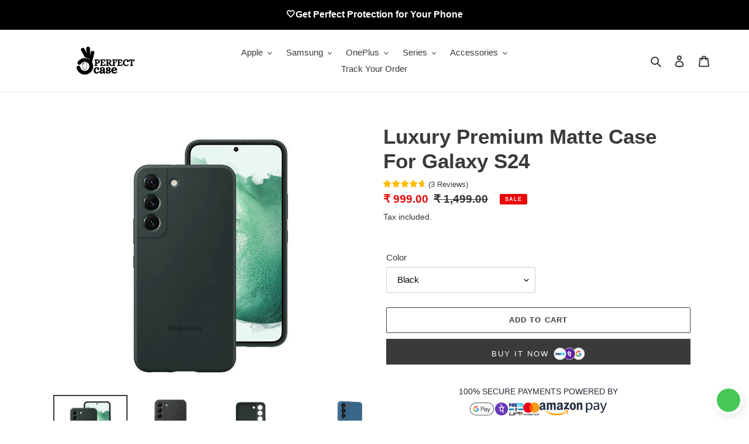

--- FILE ---
content_type: text/html; charset=utf-8
request_url: https://perfectcase.in/products/luxury-premium-matte-case-for-galaxy-s23-1
body_size: 40903
content:
<!doctype html>
<html class="no-js" lang="en">
<head>
  

<script>

window.merchantInfo  = {
        mid: "19g6ilildiqvx",
        environment: "production",
        type: "merchantInfo",
  		storeId: "58557857988",
  		fbpixel: "962841974292719",
      }
var productFormSelector = '';
var cart = {"note":null,"attributes":{},"original_total_price":0,"total_price":0,"total_discount":0,"total_weight":0.0,"item_count":0,"items":[],"requires_shipping":false,"currency":"INR","items_subtotal_price":0,"cart_level_discount_applications":[],"checkout_charge_amount":0}
var templateName = 'product'
</script>

<script src="https://pdp.gokwik.co/merchant-integration/build/merchant.integration.js?v4"></script>
<script src="https://analytics.gokwik.co/analytics.js" id="gokwikHeaderAnalytics"></script>

<style>

.gokwik-checkout {
  width: 100%;
  display: flex;
  justify-content: center;
  flex-direction: column;
  align-items: end;
  margin-bottom: 10px;
}
.gokwik-checkout button {
  max-width:400px;
  width: 100%;
  border: none;
  display: flex;
  justify-content: center;
  align-items: center;
  background: #3a3a3a;
  position: relative;
  margin: 0;
  border-radius: 5px;
  padding: 5px 10px;
  height:48.5px;
}
#gokwik-buy-now.disabled, .gokwik-disabled{
  opacity:0.5;
  cursor: not-allowed;
  }
  .gokwik-checkout button:focus {
  outline: none;
}
.gokwik-checkout button > span {
  display: flex;
}
.gokwik-checkout button > span.btn-text {
  display: flex;
  flex-direction: column;
  color: #ffffff;
  align-items: flex-start;
}
.gokwik-checkout button > span.btn-text > span:last-child {
	padding-top: 2px;
    font-size: 10px;
    line-height: 10px;
    text-transform: initial;
}
.gokwik-checkout button > span.btn-text > span:first-child {
   font-size: 15px;
      text-transform: uppercase;
    letter-spacing: 2px;
}
.gokwik-checkout button > span.pay-opt-icon img:first-child {
  margin-right: 10px;
  margin-left: 10px;
}
/*   Additional */


 

  

 #gokwik-buy-now {
   background: #3a3a3a;
   max-width: 600px;
   width: 100%;
   color: #ffffff;
   cursor: pointer;
   line-height: 1;
   border: none;
   padding: 15px 10px;
   font-size: 13px;
    margin-bottom: 10px;
    text-transform: uppercase;
   position:relative;
       height: 44px;
    letter-spacing: 2px;
 }

.pay-opt-icon.visible {
  display: block !important;
}


#gokwik-buy-now span {
    display: flex !important;
    align-items: center;
    justify-content: center;
}
#gokwik-buy-now img {
    display: inline-block !important;
}

  

/* Loader CSS */
  #btn-loader{
    display: none;
    position: absolute;
    top: 0;
    bottom: 0;
    left: 0;
    right: 0;
    justify-content: center;
    align-items: center;
    background:#3a3a3a;
    border-radius:2.5rem;
    
  } 

.cir-loader,
.cir-loader:after {
  border-radius: 50%;
  width: 35px;
  height: 35px;
}
.cir-loader {
  margin: 6px auto;
  font-size: 10px;
  position: relative;
  text-indent: -9999em;
  border-top: 0.5em solid rgba(255, 255, 255, 0.2);
  border-right: 0.5em solid rgba(255, 255, 255, 0.2);
  border-bottom: 0.5em solid rgba(255, 255, 255, 0.2);
  border-left: 0.5em solid #ffffff;
  -webkit-transform: translateZ(0);
  -ms-transform: translateZ(0);
  transform: translateZ(0);
  -webkit-animation: load8 1.1s infinite linear;
  animation: load8 1.1s infinite linear;
}
@-webkit-keyframes load8 {
  0% {
    -webkit-transform: rotate(0deg);
    transform: rotate(0deg);
  }
  100% {
    -webkit-transform: rotate(360deg);
    transform: rotate(360deg);
  }
}
@keyframes load8 {
  0% {
    -webkit-transform: rotate(0deg);
    transform: rotate(0deg);
  }
  100% {
    -webkit-transform: rotate(360deg);
    transform: rotate(360deg);
  }
}
</style> 


  <meta charset="utf-8">
  <meta http-equiv="X-UA-Compatible" content="IE=edge,chrome=1">
  <meta name="viewport" content="width=device-width,initial-scale=1">
  <meta name="theme-color" content="#3a3a3a">

  <link rel="preconnect" href="https://cdn.shopify.com" crossorigin>
  <link rel="preconnect" href="https://fonts.shopifycdn.com" crossorigin>
  <link rel="preconnect" href="https://monorail-edge.shopifysvc.com"><link rel="preload" href="//perfectcase.in/cdn/shop/t/3/assets/theme.css?v=136619971045174987231686227838" as="style">
  <link rel="preload" as="font" href="" type="font/woff2" crossorigin>
  <link rel="preload" as="font" href="" type="font/woff2" crossorigin>
  <link rel="preload" as="font" href="" type="font/woff2" crossorigin>
  <link rel="preload" href="//perfectcase.in/cdn/shop/t/3/assets/theme.js?v=16203573537316399521686227838" as="script">
  <link rel="preload" href="//perfectcase.in/cdn/shop/t/3/assets/lazysizes.js?v=63098554868324070131686227838" as="script"><link rel="canonical" href="https://perfectcase.in/products/luxury-premium-matte-case-for-galaxy-s23-1"><link rel="shortcut icon" href="//perfectcase.in/cdn/shop/files/Black_and_White_Monogram_Business_Logo_32x32.png?v=1704707022" type="image/png"><title>Luxury Premium Matte Case For Galaxy S24
&ndash; PERFECTCASE.IN</title><meta name="description" content="Made of high-quality Metal Camera Protection, TPU bumper, hard PC backplane material mixed composition, more effectively protect the phone. Feature Compatible model: Samsung Galaxy S24 Protects from all prospective damages, like scratch ,dirt, dents, water drops and bumps. Its Shockproof and anti-finger print. Precise "><!-- /snippets/social-meta-tags.liquid -->


<meta property="og:site_name" content="PERFECTCASE.IN">
<meta property="og:url" content="https://perfectcase.in/products/luxury-premium-matte-case-for-galaxy-s23-1">
<meta property="og:title" content="Luxury Premium Matte Case For Galaxy S24">
<meta property="og:type" content="product">
<meta property="og:description" content="Made of high-quality Metal Camera Protection, TPU bumper, hard PC backplane material mixed composition, more effectively protect the phone. Feature Compatible model: Samsung Galaxy S24 Protects from all prospective damages, like scratch ,dirt, dents, water drops and bumps. Its Shockproof and anti-finger print. Precise "><meta property="og:image" content="http://perfectcase.in/cdn/shop/files/gtyu4_ec3e59f1-54a3-4c1e-a9dc-20bd08081fde.jpg?v=1711036294">
  <meta property="og:image:secure_url" content="https://perfectcase.in/cdn/shop/files/gtyu4_ec3e59f1-54a3-4c1e-a9dc-20bd08081fde.jpg?v=1711036294">
  <meta property="og:image:width" content="450">
  <meta property="og:image:height" content="450">
  <meta property="og:price:amount" content="999.00">
  <meta property="og:price:currency" content="INR">



<meta name="twitter:card" content="summary_large_image">
<meta name="twitter:title" content="Luxury Premium Matte Case For Galaxy S24">
<meta name="twitter:description" content="Made of high-quality Metal Camera Protection, TPU bumper, hard PC backplane material mixed composition, more effectively protect the phone. Feature Compatible model: Samsung Galaxy S24 Protects from all prospective damages, like scratch ,dirt, dents, water drops and bumps. Its Shockproof and anti-finger print. Precise ">

  
<style data-shopify>
:root {
    --color-text: #3a3a3a;
    --color-text-rgb: 58, 58, 58;
    --color-body-text: #333232;
    --color-sale-text: #EA0606;
    --color-small-button-text-border: #3a3a3a;
    --color-text-field: #ffffff;
    --color-text-field-text: #000000;
    --color-text-field-text-rgb: 0, 0, 0;

    --color-btn-primary: #3a3a3a;
    --color-btn-primary-darker: #212121;
    --color-btn-primary-text: #ffffff;

    --color-blankstate: rgba(51, 50, 50, 0.35);
    --color-blankstate-border: rgba(51, 50, 50, 0.2);
    --color-blankstate-background: rgba(51, 50, 50, 0.1);

    --color-text-focus:#606060;
    --color-overlay-text-focus:#e6e6e6;
    --color-btn-primary-focus:#606060;
    --color-btn-social-focus:#d2d2d2;
    --color-small-button-text-border-focus:#606060;
    --predictive-search-focus:#f2f2f2;

    --color-body: #ffffff;
    --color-bg: #ffffff;
    --color-bg-rgb: 255, 255, 255;
    --color-bg-alt: rgba(51, 50, 50, 0.05);
    --color-bg-currency-selector: rgba(51, 50, 50, 0.2);

    --color-overlay-title-text: #ffffff;
    --color-image-overlay: #685858;
    --color-image-overlay-rgb: 104, 88, 88;--opacity-image-overlay: 0.4;--hover-overlay-opacity: 0.8;

    --color-border: #ebebeb;
    --color-border-form: #cccccc;
    --color-border-form-darker: #b3b3b3;

    --svg-select-icon: url(//perfectcase.in/cdn/shop/t/3/assets/ico-select.svg?v=29003672709104678581686227838);
    --slick-img-url: url(//perfectcase.in/cdn/shop/t/3/assets/ajax-loader.gif?v=41356863302472015721686227838);

    --font-weight-body--bold: 700;
    --font-weight-body--bolder: 700;

    --font-stack-header: Helvetica, Arial, sans-serif;
    --font-style-header: normal;
    --font-weight-header: 700;

    --font-stack-body: Helvetica, Arial, sans-serif;
    --font-style-body: normal;
    --font-weight-body: 400;

    --font-size-header: 26;

    --font-size-base: 15;

    --font-h1-desktop: 35;
    --font-h1-mobile: 32;
    --font-h2-desktop: 20;
    --font-h2-mobile: 18;
    --font-h3-mobile: 20;
    --font-h4-desktop: 17;
    --font-h4-mobile: 15;
    --font-h5-desktop: 15;
    --font-h5-mobile: 13;
    --font-h6-desktop: 14;
    --font-h6-mobile: 12;

    --font-mega-title-large-desktop: 65;

    --font-rich-text-large: 17;
    --font-rich-text-small: 13;

    
--color-video-bg: #f2f2f2;

    
    --global-color-image-loader-primary: rgba(58, 58, 58, 0.06);
    --global-color-image-loader-secondary: rgba(58, 58, 58, 0.12);
  }
</style>


  <style>*,::after,::before{box-sizing:border-box}body{margin:0}body,html{background-color:var(--color-body)}body,button{font-size:calc(var(--font-size-base) * 1px);font-family:var(--font-stack-body);font-style:var(--font-style-body);font-weight:var(--font-weight-body);color:var(--color-text);line-height:1.5}body,button{-webkit-font-smoothing:antialiased;-webkit-text-size-adjust:100%}.border-bottom{border-bottom:1px solid var(--color-border)}.btn--link{background-color:transparent;border:0;margin:0;color:var(--color-text);text-align:left}.text-right{text-align:right}.icon{display:inline-block;width:20px;height:20px;vertical-align:middle;fill:currentColor}.icon__fallback-text,.visually-hidden{position:absolute!important;overflow:hidden;clip:rect(0 0 0 0);height:1px;width:1px;margin:-1px;padding:0;border:0}svg.icon:not(.icon--full-color) circle,svg.icon:not(.icon--full-color) ellipse,svg.icon:not(.icon--full-color) g,svg.icon:not(.icon--full-color) line,svg.icon:not(.icon--full-color) path,svg.icon:not(.icon--full-color) polygon,svg.icon:not(.icon--full-color) polyline,svg.icon:not(.icon--full-color) rect,symbol.icon:not(.icon--full-color) circle,symbol.icon:not(.icon--full-color) ellipse,symbol.icon:not(.icon--full-color) g,symbol.icon:not(.icon--full-color) line,symbol.icon:not(.icon--full-color) path,symbol.icon:not(.icon--full-color) polygon,symbol.icon:not(.icon--full-color) polyline,symbol.icon:not(.icon--full-color) rect{fill:inherit;stroke:inherit}li{list-style:none}.list--inline{padding:0;margin:0}.list--inline>li{display:inline-block;margin-bottom:0;vertical-align:middle}a{color:var(--color-text);text-decoration:none}.h1,.h2,h1,h2{margin:0 0 17.5px;font-family:var(--font-stack-header);font-style:var(--font-style-header);font-weight:var(--font-weight-header);line-height:1.2;overflow-wrap:break-word;word-wrap:break-word}.h1 a,.h2 a,h1 a,h2 a{color:inherit;text-decoration:none;font-weight:inherit}.h1,h1{font-size:calc(((var(--font-h1-desktop))/ (var(--font-size-base))) * 1em);text-transform:none;letter-spacing:0}@media only screen and (max-width:749px){.h1,h1{font-size:calc(((var(--font-h1-mobile))/ (var(--font-size-base))) * 1em)}}.h2,h2{font-size:calc(((var(--font-h2-desktop))/ (var(--font-size-base))) * 1em);text-transform:uppercase;letter-spacing:.1em}@media only screen and (max-width:749px){.h2,h2{font-size:calc(((var(--font-h2-mobile))/ (var(--font-size-base))) * 1em)}}p{color:var(--color-body-text);margin:0 0 19.44444px}@media only screen and (max-width:749px){p{font-size:calc(((var(--font-size-base) - 1)/ (var(--font-size-base))) * 1em)}}p:last-child{margin-bottom:0}@media only screen and (max-width:749px){.small--hide{display:none!important}}.grid{list-style:none;margin:0;padding:0;margin-left:-30px}.grid::after{content:'';display:table;clear:both}@media only screen and (max-width:749px){.grid{margin-left:-22px}}.grid::after{content:'';display:table;clear:both}.grid--no-gutters{margin-left:0}.grid--no-gutters .grid__item{padding-left:0}.grid--table{display:table;table-layout:fixed;width:100%}.grid--table>.grid__item{float:none;display:table-cell;vertical-align:middle}.grid__item{float:left;padding-left:30px;width:100%}@media only screen and (max-width:749px){.grid__item{padding-left:22px}}.grid__item[class*="--push"]{position:relative}@media only screen and (min-width:750px){.medium-up--one-quarter{width:25%}.medium-up--push-one-third{width:33.33%}.medium-up--one-half{width:50%}.medium-up--push-one-third{left:33.33%;position:relative}}.site-header{position:relative;background-color:var(--color-body)}@media only screen and (max-width:749px){.site-header{border-bottom:1px solid var(--color-border)}}@media only screen and (min-width:750px){.site-header{padding:0 55px}.site-header.logo--center{padding-top:30px}}.site-header__logo{margin:15px 0}.logo-align--center .site-header__logo{text-align:center;margin:0 auto}@media only screen and (max-width:749px){.logo-align--center .site-header__logo{text-align:left;margin:15px 0}}@media only screen and (max-width:749px){.site-header__logo{padding-left:22px;text-align:left}.site-header__logo img{margin:0}}.site-header__logo-link{display:inline-block;word-break:break-word}@media only screen and (min-width:750px){.logo-align--center .site-header__logo-link{margin:0 auto}}.site-header__logo-image{display:block}@media only screen and (min-width:750px){.site-header__logo-image{margin:0 auto}}.site-header__logo-image img{width:100%}.site-header__logo-image--centered img{margin:0 auto}.site-header__logo img{display:block}.site-header__icons{position:relative;white-space:nowrap}@media only screen and (max-width:749px){.site-header__icons{width:auto;padding-right:13px}.site-header__icons .btn--link,.site-header__icons .site-header__cart{font-size:calc(((var(--font-size-base))/ (var(--font-size-base))) * 1em)}}.site-header__icons-wrapper{position:relative;display:-webkit-flex;display:-ms-flexbox;display:flex;width:100%;-ms-flex-align:center;-webkit-align-items:center;-moz-align-items:center;-ms-align-items:center;-o-align-items:center;align-items:center;-webkit-justify-content:flex-end;-ms-justify-content:flex-end;justify-content:flex-end}.site-header__account,.site-header__cart,.site-header__search{position:relative}.site-header__search.site-header__icon{display:none}@media only screen and (min-width:1400px){.site-header__search.site-header__icon{display:block}}.site-header__search-toggle{display:block}@media only screen and (min-width:750px){.site-header__account,.site-header__cart{padding:10px 11px}}.site-header__cart-title,.site-header__search-title{position:absolute!important;overflow:hidden;clip:rect(0 0 0 0);height:1px;width:1px;margin:-1px;padding:0;border:0;display:block;vertical-align:middle}.site-header__cart-title{margin-right:3px}.site-header__cart-count{display:flex;align-items:center;justify-content:center;position:absolute;right:.4rem;top:.2rem;font-weight:700;background-color:var(--color-btn-primary);color:var(--color-btn-primary-text);border-radius:50%;min-width:1em;height:1em}.site-header__cart-count span{font-family:HelveticaNeue,"Helvetica Neue",Helvetica,Arial,sans-serif;font-size:calc(11em / 16);line-height:1}@media only screen and (max-width:749px){.site-header__cart-count{top:calc(7em / 16);right:0;border-radius:50%;min-width:calc(19em / 16);height:calc(19em / 16)}}@media only screen and (max-width:749px){.site-header__cart-count span{padding:.25em calc(6em / 16);font-size:12px}}.site-header__menu{display:none}@media only screen and (max-width:749px){.site-header__icon{display:inline-block;vertical-align:middle;padding:10px 11px;margin:0}}@media only screen and (min-width:750px){.site-header__icon .icon-search{margin-right:3px}}.announcement-bar{z-index:10;position:relative;text-align:center;border-bottom:1px solid transparent;padding:2px}.announcement-bar__link{display:block}.announcement-bar__message{display:block;padding:11px 22px;font-size:calc(((16)/ (var(--font-size-base))) * 1em);font-weight:var(--font-weight-header)}@media only screen and (min-width:750px){.announcement-bar__message{padding-left:55px;padding-right:55px}}.site-nav{position:relative;padding:0;text-align:center;margin:25px 0}.site-nav a{padding:3px 10px}.site-nav__link{display:block;white-space:nowrap}.site-nav--centered .site-nav__link{padding-top:0}.site-nav__link .icon-chevron-down{width:calc(8em / 16);height:calc(8em / 16);margin-left:.5rem}.site-nav__label{border-bottom:1px solid transparent}.site-nav__link--active .site-nav__label{border-bottom-color:var(--color-text)}.site-nav__link--button{border:none;background-color:transparent;padding:3px 10px}.site-header__mobile-nav{z-index:11;position:relative;background-color:var(--color-body)}@media only screen and (max-width:749px){.site-header__mobile-nav{display:-webkit-flex;display:-ms-flexbox;display:flex;width:100%;-ms-flex-align:center;-webkit-align-items:center;-moz-align-items:center;-ms-align-items:center;-o-align-items:center;align-items:center}}.mobile-nav--open .icon-close{display:none}.main-content{opacity:0}.main-content .shopify-section{display:none}.main-content .shopify-section:first-child{display:inherit}.critical-hidden{display:none}</style>

  <script>
    window.performance.mark('debut:theme_stylesheet_loaded.start');

    function onLoadStylesheet() {
      performance.mark('debut:theme_stylesheet_loaded.end');
      performance.measure('debut:theme_stylesheet_loaded', 'debut:theme_stylesheet_loaded.start', 'debut:theme_stylesheet_loaded.end');

      var url = "//perfectcase.in/cdn/shop/t/3/assets/theme.css?v=136619971045174987231686227838";
      var link = document.querySelector('link[href="' + url + '"]');
      link.loaded = true;
      link.dispatchEvent(new Event('load'));
    }
  </script>

  <link rel="stylesheet" href="//perfectcase.in/cdn/shop/t/3/assets/theme.css?v=136619971045174987231686227838" type="text/css" media="print" onload="this.media='all';onLoadStylesheet()">

  <style>
    
    
    
    
    
    
  </style>

  <script>
    var theme = {
      breakpoints: {
        medium: 750,
        large: 990,
        widescreen: 1400
      },
      strings: {
        addToCart: "Add to cart",
        soldOut: "Sold out",
        unavailable: "Unavailable",
        regularPrice: "Regular price",
        salePrice: "Sale price",
        sale: "Sale",
        fromLowestPrice: "from [price]",
        vendor: "Vendor",
        showMore: "Show More",
        showLess: "Show Less",
        searchFor: "Search for",
        addressError: "Error looking up that address",
        addressNoResults: "No results for that address",
        addressQueryLimit: "You have exceeded the Google API usage limit. Consider upgrading to a \u003ca href=\"https:\/\/developers.google.com\/maps\/premium\/usage-limits\"\u003ePremium Plan\u003c\/a\u003e.",
        authError: "There was a problem authenticating your Google Maps account.",
        newWindow: "Opens in a new window.",
        external: "Opens external website.",
        newWindowExternal: "Opens external website in a new window.",
        removeLabel: "Remove [product]",
        update: "Update",
        quantity: "Quantity",
        discountedTotal: "Discounted total",
        regularTotal: "Regular total",
        priceColumn: "See Price column for discount details.",
        quantityMinimumMessage: "Quantity must be 1 or more",
        cartError: "There was an error while updating your cart. Please try again.",
        removedItemMessage: "Removed \u003cspan class=\"cart__removed-product-details\"\u003e([quantity]) [link]\u003c\/span\u003e from your cart.",
        unitPrice: "Unit price",
        unitPriceSeparator: "per",
        oneCartCount: "1 item",
        otherCartCount: "[count] items",
        quantityLabel: "Quantity: [count]",
        products: "Products",
        loading: "Loading",
        number_of_results: "[result_number] of [results_count]",
        number_of_results_found: "[results_count] results found",
        one_result_found: "1 result found"
      },
      moneyFormat: "₹ {{amount}}",
      moneyFormatWithCurrency: "₹ {{amount}}",
      settings: {
        predictiveSearchEnabled: true,
        predictiveSearchShowPrice: true,
        predictiveSearchShowVendor: false
      },
      stylesheet: "//perfectcase.in/cdn/shop/t/3/assets/theme.css?v=136619971045174987231686227838"
    };document.documentElement.className = document.documentElement.className.replace('no-js', 'js');
  </script><script src="//perfectcase.in/cdn/shop/t/3/assets/theme.js?v=16203573537316399521686227838" defer="defer"></script>
  <script src="//perfectcase.in/cdn/shop/t/3/assets/lazysizes.js?v=63098554868324070131686227838" async="async"></script>

  <script type="text/javascript">
    if (window.MSInputMethodContext && document.documentMode) {
      var scripts = document.getElementsByTagName('script')[0];
      var polyfill = document.createElement("script");
      polyfill.defer = true;
      polyfill.src = "//perfectcase.in/cdn/shop/t/3/assets/ie11CustomProperties.min.js?v=146208399201472936201686227838";

      scripts.parentNode.insertBefore(polyfill, scripts);
    }
  </script>

  <script>window.performance && window.performance.mark && window.performance.mark('shopify.content_for_header.start');</script><meta name="facebook-domain-verification" content="3t9570jl58i06xsxgknl3gk7try9gi">
<meta name="facebook-domain-verification" content="f7urva47nd3qu6dpgtfzt2tchdxzbv">
<meta name="facebook-domain-verification" content="nl17yz8rr6s54sy22ppn70k57quqob">
<meta name="facebook-domain-verification" content="dti3ce9cqcrllyn927li6vktjg1jaz">
<meta name="google-site-verification" content="-BIV2eu7fg215GnDYn7EyCtSGVvoa1M4s9UkKuiTsmM">
<meta id="shopify-digital-wallet" name="shopify-digital-wallet" content="/58557857988/digital_wallets/dialog">
<link rel="alternate" type="application/json+oembed" href="https://perfectcase.in/products/luxury-premium-matte-case-for-galaxy-s23-1.oembed">
<script async="async" src="/checkouts/internal/preloads.js?locale=en-IN"></script>
<script id="shopify-features" type="application/json">{"accessToken":"4f3ff569f872883039f5f08bdd62c3fd","betas":["rich-media-storefront-analytics"],"domain":"perfectcase.in","predictiveSearch":true,"shopId":58557857988,"locale":"en"}</script>
<script>var Shopify = Shopify || {};
Shopify.shop = "perfectcase-in.myshopify.com";
Shopify.locale = "en";
Shopify.currency = {"active":"INR","rate":"1.0"};
Shopify.country = "IN";
Shopify.theme = {"name":"Gokwi - 8th June - Gokwik Final(26)","id":131435593924,"schema_name":"Debut","schema_version":"17.13.0","theme_store_id":796,"role":"main"};
Shopify.theme.handle = "null";
Shopify.theme.style = {"id":null,"handle":null};
Shopify.cdnHost = "perfectcase.in/cdn";
Shopify.routes = Shopify.routes || {};
Shopify.routes.root = "/";</script>
<script type="module">!function(o){(o.Shopify=o.Shopify||{}).modules=!0}(window);</script>
<script>!function(o){function n(){var o=[];function n(){o.push(Array.prototype.slice.apply(arguments))}return n.q=o,n}var t=o.Shopify=o.Shopify||{};t.loadFeatures=n(),t.autoloadFeatures=n()}(window);</script>
<script id="shop-js-analytics" type="application/json">{"pageType":"product"}</script>
<script defer="defer" async type="module" src="//perfectcase.in/cdn/shopifycloud/shop-js/modules/v2/client.init-shop-cart-sync_BdyHc3Nr.en.esm.js"></script>
<script defer="defer" async type="module" src="//perfectcase.in/cdn/shopifycloud/shop-js/modules/v2/chunk.common_Daul8nwZ.esm.js"></script>
<script type="module">
  await import("//perfectcase.in/cdn/shopifycloud/shop-js/modules/v2/client.init-shop-cart-sync_BdyHc3Nr.en.esm.js");
await import("//perfectcase.in/cdn/shopifycloud/shop-js/modules/v2/chunk.common_Daul8nwZ.esm.js");

  window.Shopify.SignInWithShop?.initShopCartSync?.({"fedCMEnabled":true,"windoidEnabled":true});

</script>
<script>(function() {
  var isLoaded = false;
  function asyncLoad() {
    if (isLoaded) return;
    isLoaded = true;
    var urls = ["https:\/\/cdn.ryviu.com\/v\/static\/js\/app.js?n=1\u0026shop=perfectcase-in.myshopify.com","https:\/\/sr-engage.s3.ap-south-1.amazonaws.com\/whatsapp_widget\/f82631f9a10dc12d8c3692412a6498ad.js?shop=perfectcase-in.myshopify.com","https:\/\/tracker.wigzopush.com\/shopify.js?orgtoken=MvMwsRV6S1GRGQ4_eLbT8w\u0026shop=perfectcase-in.myshopify.com","https:\/\/cdn.hextom.com\/js\/ultimatesalesboost.js?shop=perfectcase-in.myshopify.com","https:\/\/sr-cdn.shiprocket.in\/sr-promise\/static\/uc.js?channel_id=4\u0026sr_company_id=1636777\u0026shop=perfectcase-in.myshopify.com","https:\/\/cdn.ryviu.com\/v\/static\/js\/app.js?shop=perfectcase-in.myshopify.com"];
    for (var i = 0; i < urls.length; i++) {
      var s = document.createElement('script');
      s.type = 'text/javascript';
      s.async = true;
      s.src = urls[i];
      var x = document.getElementsByTagName('script')[0];
      x.parentNode.insertBefore(s, x);
    }
  };
  if(window.attachEvent) {
    window.attachEvent('onload', asyncLoad);
  } else {
    window.addEventListener('load', asyncLoad, false);
  }
})();</script>
<script id="__st">var __st={"a":58557857988,"offset":-18000,"reqid":"737cf518-7950-4251-8985-0e32557e79b5-1768990701","pageurl":"perfectcase.in\/products\/luxury-premium-matte-case-for-galaxy-s23-1","u":"91743c18445a","p":"product","rtyp":"product","rid":7647083299012};</script>
<script>window.ShopifyPaypalV4VisibilityTracking = true;</script>
<script id="captcha-bootstrap">!function(){'use strict';const t='contact',e='account',n='new_comment',o=[[t,t],['blogs',n],['comments',n],[t,'customer']],c=[[e,'customer_login'],[e,'guest_login'],[e,'recover_customer_password'],[e,'create_customer']],r=t=>t.map((([t,e])=>`form[action*='/${t}']:not([data-nocaptcha='true']) input[name='form_type'][value='${e}']`)).join(','),a=t=>()=>t?[...document.querySelectorAll(t)].map((t=>t.form)):[];function s(){const t=[...o],e=r(t);return a(e)}const i='password',u='form_key',d=['recaptcha-v3-token','g-recaptcha-response','h-captcha-response',i],f=()=>{try{return window.sessionStorage}catch{return}},m='__shopify_v',_=t=>t.elements[u];function p(t,e,n=!1){try{const o=window.sessionStorage,c=JSON.parse(o.getItem(e)),{data:r}=function(t){const{data:e,action:n}=t;return t[m]||n?{data:e,action:n}:{data:t,action:n}}(c);for(const[e,n]of Object.entries(r))t.elements[e]&&(t.elements[e].value=n);n&&o.removeItem(e)}catch(o){console.error('form repopulation failed',{error:o})}}const l='form_type',E='cptcha';function T(t){t.dataset[E]=!0}const w=window,h=w.document,L='Shopify',v='ce_forms',y='captcha';let A=!1;((t,e)=>{const n=(g='f06e6c50-85a8-45c8-87d0-21a2b65856fe',I='https://cdn.shopify.com/shopifycloud/storefront-forms-hcaptcha/ce_storefront_forms_captcha_hcaptcha.v1.5.2.iife.js',D={infoText:'Protected by hCaptcha',privacyText:'Privacy',termsText:'Terms'},(t,e,n)=>{const o=w[L][v],c=o.bindForm;if(c)return c(t,g,e,D).then(n);var r;o.q.push([[t,g,e,D],n]),r=I,A||(h.body.append(Object.assign(h.createElement('script'),{id:'captcha-provider',async:!0,src:r})),A=!0)});var g,I,D;w[L]=w[L]||{},w[L][v]=w[L][v]||{},w[L][v].q=[],w[L][y]=w[L][y]||{},w[L][y].protect=function(t,e){n(t,void 0,e),T(t)},Object.freeze(w[L][y]),function(t,e,n,w,h,L){const[v,y,A,g]=function(t,e,n){const i=e?o:[],u=t?c:[],d=[...i,...u],f=r(d),m=r(i),_=r(d.filter((([t,e])=>n.includes(e))));return[a(f),a(m),a(_),s()]}(w,h,L),I=t=>{const e=t.target;return e instanceof HTMLFormElement?e:e&&e.form},D=t=>v().includes(t);t.addEventListener('submit',(t=>{const e=I(t);if(!e)return;const n=D(e)&&!e.dataset.hcaptchaBound&&!e.dataset.recaptchaBound,o=_(e),c=g().includes(e)&&(!o||!o.value);(n||c)&&t.preventDefault(),c&&!n&&(function(t){try{if(!f())return;!function(t){const e=f();if(!e)return;const n=_(t);if(!n)return;const o=n.value;o&&e.removeItem(o)}(t);const e=Array.from(Array(32),(()=>Math.random().toString(36)[2])).join('');!function(t,e){_(t)||t.append(Object.assign(document.createElement('input'),{type:'hidden',name:u})),t.elements[u].value=e}(t,e),function(t,e){const n=f();if(!n)return;const o=[...t.querySelectorAll(`input[type='${i}']`)].map((({name:t})=>t)),c=[...d,...o],r={};for(const[a,s]of new FormData(t).entries())c.includes(a)||(r[a]=s);n.setItem(e,JSON.stringify({[m]:1,action:t.action,data:r}))}(t,e)}catch(e){console.error('failed to persist form',e)}}(e),e.submit())}));const S=(t,e)=>{t&&!t.dataset[E]&&(n(t,e.some((e=>e===t))),T(t))};for(const o of['focusin','change'])t.addEventListener(o,(t=>{const e=I(t);D(e)&&S(e,y())}));const B=e.get('form_key'),M=e.get(l),P=B&&M;t.addEventListener('DOMContentLoaded',(()=>{const t=y();if(P)for(const e of t)e.elements[l].value===M&&p(e,B);[...new Set([...A(),...v().filter((t=>'true'===t.dataset.shopifyCaptcha))])].forEach((e=>S(e,t)))}))}(h,new URLSearchParams(w.location.search),n,t,e,['guest_login'])})(!0,!0)}();</script>
<script integrity="sha256-4kQ18oKyAcykRKYeNunJcIwy7WH5gtpwJnB7kiuLZ1E=" data-source-attribution="shopify.loadfeatures" defer="defer" src="//perfectcase.in/cdn/shopifycloud/storefront/assets/storefront/load_feature-a0a9edcb.js" crossorigin="anonymous"></script>
<script data-source-attribution="shopify.dynamic_checkout.dynamic.init">var Shopify=Shopify||{};Shopify.PaymentButton=Shopify.PaymentButton||{isStorefrontPortableWallets:!0,init:function(){window.Shopify.PaymentButton.init=function(){};var t=document.createElement("script");t.src="https://perfectcase.in/cdn/shopifycloud/portable-wallets/latest/portable-wallets.en.js",t.type="module",document.head.appendChild(t)}};
</script>
<script data-source-attribution="shopify.dynamic_checkout.buyer_consent">
  function portableWalletsHideBuyerConsent(e){var t=document.getElementById("shopify-buyer-consent"),n=document.getElementById("shopify-subscription-policy-button");t&&n&&(t.classList.add("hidden"),t.setAttribute("aria-hidden","true"),n.removeEventListener("click",e))}function portableWalletsShowBuyerConsent(e){var t=document.getElementById("shopify-buyer-consent"),n=document.getElementById("shopify-subscription-policy-button");t&&n&&(t.classList.remove("hidden"),t.removeAttribute("aria-hidden"),n.addEventListener("click",e))}window.Shopify?.PaymentButton&&(window.Shopify.PaymentButton.hideBuyerConsent=portableWalletsHideBuyerConsent,window.Shopify.PaymentButton.showBuyerConsent=portableWalletsShowBuyerConsent);
</script>
<script>
  function portableWalletsCleanup(e){e&&e.src&&console.error("Failed to load portable wallets script "+e.src);var t=document.querySelectorAll("shopify-accelerated-checkout .shopify-payment-button__skeleton, shopify-accelerated-checkout-cart .wallet-cart-button__skeleton"),e=document.getElementById("shopify-buyer-consent");for(let e=0;e<t.length;e++)t[e].remove();e&&e.remove()}function portableWalletsNotLoadedAsModule(e){e instanceof ErrorEvent&&"string"==typeof e.message&&e.message.includes("import.meta")&&"string"==typeof e.filename&&e.filename.includes("portable-wallets")&&(window.removeEventListener("error",portableWalletsNotLoadedAsModule),window.Shopify.PaymentButton.failedToLoad=e,"loading"===document.readyState?document.addEventListener("DOMContentLoaded",window.Shopify.PaymentButton.init):window.Shopify.PaymentButton.init())}window.addEventListener("error",portableWalletsNotLoadedAsModule);
</script>

<script type="module" src="https://perfectcase.in/cdn/shopifycloud/portable-wallets/latest/portable-wallets.en.js" onError="portableWalletsCleanup(this)" crossorigin="anonymous"></script>
<script nomodule>
  document.addEventListener("DOMContentLoaded", portableWalletsCleanup);
</script>

<link id="shopify-accelerated-checkout-styles" rel="stylesheet" media="screen" href="https://perfectcase.in/cdn/shopifycloud/portable-wallets/latest/accelerated-checkout-backwards-compat.css" crossorigin="anonymous">
<style id="shopify-accelerated-checkout-cart">
        #shopify-buyer-consent {
  margin-top: 1em;
  display: inline-block;
  width: 100%;
}

#shopify-buyer-consent.hidden {
  display: none;
}

#shopify-subscription-policy-button {
  background: none;
  border: none;
  padding: 0;
  text-decoration: underline;
  font-size: inherit;
  cursor: pointer;
}

#shopify-subscription-policy-button::before {
  box-shadow: none;
}

      </style>

<script>window.performance && window.performance.mark && window.performance.mark('shopify.content_for_header.end');</script>
	  
<!-- RYVIU APP :: Settings global -->	
    <script> var ryviu_global_settings = {"form":{"required":"Please enter required fields","addPhotos":"Upload Photos","showTitle":true,"titleForm":"Rate Us","titleName":"Your Name","acceptFile":"Accept .jpg, .png and max 2MB each","colorInput":"#464646","colorTitle":"#696969","noticeName":"Your name is required field","titleEmail":"Your Email","titleReply":"Replies","autoPublish":true,"buttonReply":"Submit","colorNotice":"#dd2c00","colorSubmit":"#ffffff","noticeEmail":"Your email is required and valid email","qualityText":"Quality*","titleSubmit":"Submit Your Review","titleComment":"Comment","titleSubject":"Review Title","titleSuccess":"Thank you! Your review is submited.","colorStarForm":"#ececec","commentButton":"Comment","noticeSubject":"Title is required field","showtitleForm":true,"errorSentReply":"Can not send your reply.","titleMessenger":"Review Content","noticeMessenger":"Your review is required field","placeholderName":"John Smith","productNotFound":"Not Found","starActivecolor":"#fdbc00","titleReplyWrite":"Write a reply","backgroundSubmit":"#00aeef","placeholderEmail":"example@yourdomain.com","buttonCancelReply":"Cancel","placeholderSubject":"Look great","replyIsunderReivew":"Your reply is under review.","titleWriteEmailForm":"Rating","placeholderMessenger":"Write something","titleFormReviewEmail":"Leave feedback","loadAfterContentLoaded":true,"placeholderCommentMessenger":"Write something"},"questions":{"by_text":"Author","of_text":"of","on_text":"am","des_form":"Ask a question to the community here","name_form":"Your Name","email_form":"Your E-Mail Adresse","input_text":"Have a question? Search for answers","title_form":"No answer found?","answer_form":"Your answers","answer_text":"Answer question","newest_text":"Latest New","notice_form":"Complete before submitting","submit_form":"Send a question","helpful_text":"Most helpful","showing_text":"Show","question_form":"Your question","titleCustomer":"","community_text":"Ask the community here","questions_text":"questions","title_answer_form":"Answer question","ask_community_text":"Ask the community","submit_answer_form":"Send a reply","write_question_text":"Ask a question","question_answer_form":"Question","placeholder_answer_form":"Answer is a required field!","placeholder_question_form":"Question is a required field!"},"targetLang":"en","review_widget":{"star":1,"style":"style2","title":true,"byText":"By","ofText":"of","tstar1":"Terrible","tstar2":"Poor","tstar3":"Average","tstar4":"Very Good","tstar5":"Excellent","average":"Average","hasOnly":"Has one","nostars":false,"nowrite":false,"seeLess":"See less","seeMore":"See more","hideFlag":false,"hidedate":true,"loadMore":"Load more","noavatar":false,"noreview":true,"order_by":"late","showText":"Show:","showspam":true,"starText":"Star","thankYou":"Thank you!","clearText":"All","clear_all":"Clear all","noReviews":"No reviews","outofText":"out of","random_to":20,"replyText":"reply","ryplyText":"Comment","starStyle":"style1","starcolor":"#e6e6e6","starsText":"stars","boostPopup":false,"colorTitle":"#6c8187","colorWrite":"#ffffff","customDate":"dd\/MM\/yy","dateSelect":"dateDefaut","helpulText":"Is this helpful?","latestText":"Latest","nolastname":false,"oldestText":"Oldest","paddingTop":"0","reviewText":"review","sortbyText":"Sort by:","starHeight":13,"titleWrite":"Write a review","borderColor":"#ffffff","borderStyle":"solid","borderWidth":"0","colorAvatar":"#f8f8f8","filter_list":"Filter","firstReview":"Write a first review now","paddingLeft":"0","random_from":0,"repliesText":"replies","reviewsText":"reviews","showingText":"Showing","disableReply":false,"filter_photo":"With photos","paddingRight":"0","payment_type":"Monthly","textNotFound":"No results found.","textVerified":"Verified Purchase","colorVerified":"#05d92d","disableHelpul":false,"disableWidget":false,"filter_review":"Filter","paddingBottom":"0","titleCustomer":"Customer Reviews","customerPhotos":"Customer Photos","filter_replies":"With replies","filter_reviews":"all","imagesSortText":"Images","submitDoneText":"Your review has been submitted.","backgroundRyviu":"transparent","backgroundWrite":"#ffb102","defaultSortText":"Default","disablePurchase":false,"reviewTotalText":"Review","starActiveStyle":"style1","starActivecolor":"#fdbc00","submitErrorText":"Can not send your review.","emptyDescription":"There are no reviews.","mostLikeSortText":"Most likes","noticeWriteFirst":"Be the first to","reviewTotalTexts":"Reviews","show_title_customer":false,"filter_reviews_local":"US"},"design_settings":{"date":"timeago","sort":"late","showing":30,"url_shop":"perfectcase.in","approving":true,"colection":true,"no_number":false,"no_review":true,"defautDate":"timeago","defaultDate":"timeago","client_theme":"default","no_lazy_show":false,"verify_reply":true,"verify_review":true,"reviews_per_page":"10","aimgs":false}};</script>
<!-- RYVIU APP -->
  
 <meta name="facebook-domain-verification" content="q07vyqbulu4b1764iis5zhjr53alfl" />  
  
  <!-- Google Tag Manager -->
<script>(function(w,d,s,l,i){w[l]=w[l]||[];w[l].push({'gtm.start':
new Date().getTime(),event:'gtm.js'});var f=d.getElementsByTagName(s)[0],
j=d.createElement(s),dl=l!='dataLayer'?'&l='+l:'';j.async=true;j.src=
'https://www.googletagmanager.com/gtm.js?id='+i+dl;f.parentNode.insertBefore(j,f);
})(window,document,'script','dataLayer','GTM-MQVQ3NP');</script>
<!-- End Google Tag Manager -->
  
  <meta name="google-site-verification" content="-BIV2eu7fg215GnDYn7EyCtSGVvoa1M4s9UkKuiTsmM" />
  

  <!-- Google tag (gtag.js) -->
<script async src="https://www.googletagmanager.com/gtag/js?id=G-6Y9KCPRY5H"></script>
<script>
  window.dataLayer = window.dataLayer || [];
  function gtag(){dataLayer.push(arguments);}
  gtag('js', new Date());
  gtag('config', 'G-6Y9KCPRY5H',{ 'groups': 'GA4'});
</script>
  
  <!-- BEGIN app block: shopify://apps/ryviu-product-reviews-app/blocks/ryviu-js/807ad6ed-1a6a-4559-abea-ed062858d9da -->
<script>
  // RYVIU APP :: Settings
  var ryviu_global_settings = {"form":{"required":"Please enter required fields","addPhotos":"Upload Photos","showTitle":true,"titleForm":"Rate Us","titleName":"Your Name","acceptFile":"Accept .jpg, .png and max 2MB each","colorInput":"#464646","colorTitle":"#696969","noticeName":"Your name is required field","titleEmail":"Your Email","titleReply":"Replies","autoPublish":true,"buttonReply":"Submit","colorNotice":"#dd2c00","colorSubmit":"#ffffff","noticeEmail":"Your email is required and valid email","qualityText":"Quality*","titleSubmit":"Submit Your Review","titleComment":"Comment","titleSubject":"Review Title","titleSuccess":"Thank you! Your review is submited.","colorStarForm":"#ececec","commentButton":"Comment","noticeSubject":"Title is required field","showtitleForm":true,"errorSentReply":"Can not send your reply.","titleMessenger":"Review Content","noticeMessenger":"Your review is required field","placeholderName":"John Smith","productNotFound":"Not Found","starActivecolor":"#fdbc00","titleReplyWrite":"Write a reply","backgroundSubmit":"#00aeef","placeholderEmail":"example@yourdomain.com","buttonCancelReply":"Cancel","placeholderSubject":"Look great","replyIsunderReivew":"Your reply is under review.","titleWriteEmailForm":"Rating","placeholderMessenger":"Write something","titleFormReviewEmail":"Leave feedback","loadAfterContentLoaded":true,"placeholderCommentMessenger":"Write something"},"questions":{"by_text":"Author","of_text":"of","on_text":"am","des_form":"Ask a question to the community here","name_form":"Your Name","email_form":"Your E-Mail Adresse","input_text":"Have a question? Search for answers","title_form":"No answer found?","answer_form":"Your answers","answer_text":"Answer question","newest_text":"Latest New","notice_form":"Complete before submitting","submit_form":"Send a question","helpful_text":"Most helpful","showing_text":"Show","question_form":"Your question","titleCustomer":"","community_text":"Ask the community here","questions_text":"questions","title_answer_form":"Answer question","ask_community_text":"Ask the community","submit_answer_form":"Send a reply","write_question_text":"Ask a question","question_answer_form":"Question","placeholder_answer_form":"Answer is a required field!","placeholder_question_form":"Question is a required field!"},"targetLang":"en","review_widget":{"star":1,"style":"style2","title":true,"byText":"By","ofText":"of","tstar1":"Terrible","tstar2":"Poor","tstar3":"Average","tstar4":"Very Good","tstar5":"Excellent","average":"Average","hasOnly":"Has one","nostars":false,"nowrite":false,"seeLess":"See less","seeMore":"See more","hideFlag":false,"hidedate":true,"loadMore":"Load more","noavatar":false,"noreview":true,"order_by":"late","showText":"Show:","showspam":true,"starText":"Star","thankYou":"Thank you!","clearText":"All","clear_all":"Clear all","noReviews":"No reviews","outofText":"out of","random_to":20,"replyText":"reply","ryplyText":"Comment","starStyle":"style1","starcolor":"#e6e6e6","starsText":"stars","boostPopup":false,"colorTitle":"#6c8187","colorWrite":"#ffffff","customDate":"dd\/MM\/yy","dateSelect":"dateDefaut","helpulText":"Is this helpful?","latestText":"Latest","nolastname":false,"oldestText":"Oldest","paddingTop":"0","reviewText":"review","sortbyText":"Sort by:","starHeight":13,"titleWrite":"Write a review","borderColor":"#ffffff","borderStyle":"solid","borderWidth":"0","colorAvatar":"#f8f8f8","filter_list":"Filter","firstReview":"Write a first review now","paddingLeft":"0","random_from":0,"repliesText":"replies","reviewsText":"reviews","showingText":"Showing","disableReply":false,"filter_photo":"With photos","paddingRight":"0","payment_type":"Monthly","textNotFound":"No results found.","textVerified":"Verified Purchase","colorVerified":"#05d92d","disableHelpul":false,"disableWidget":false,"filter_review":"Filter","paddingBottom":"0","titleCustomer":"Customer Reviews","customerPhotos":"Customer Photos","filter_replies":"With replies","filter_reviews":"all","imagesSortText":"Images","submitDoneText":"Your review has been submitted.","backgroundRyviu":"transparent","backgroundWrite":"#ffb102","defaultSortText":"Default","disablePurchase":false,"reviewTotalText":"Review","starActiveStyle":"style1","starActivecolor":"#fdbc00","submitErrorText":"Can not send your review.","emptyDescription":"There are no reviews.","mostLikeSortText":"Most likes","noticeWriteFirst":"Be the first to","reviewTotalTexts":"Reviews","show_title_customer":false,"filter_reviews_local":"US"},"design_settings":{"date":"timeago","sort":"late","showing":30,"url_shop":"perfectcase.in","approving":true,"colection":true,"no_number":false,"no_review":true,"defautDate":"timeago","defaultDate":"timeago","client_theme":"default","no_lazy_show":false,"verify_reply":true,"verify_review":true,"reviews_per_page":"10","aimgs":false}};
  var ryviu_version = '1';
  if (typeof Shopify !== 'undefined' && Shopify.designMode && document.documentElement) {
    document.documentElement.classList.add('ryviu-shopify-mode');
  }
</script>



<!-- END app block --><!-- BEGIN app block: shopify://apps/quinn-shoppable-reel/blocks/app-embed-legacy/483fa771-9c4d-49e4-8c0d-0155f4b872d6 -->







<!-- BEGIN app snippet: init -->








<script
  src="https://cdn.shopify.com/extensions/019bdb42-e25d-7591-b768-d7b00df0e116/shoppable-videos-quinn-123/assets/quinn-experimental.bundle.js"
  defer="defer"
  data-app="quinn-lite"
  type="module"
></script>




<script data-app="quinn-lite">
  window.QSVL = {};
  QSVL.ab_test_enabled = false;
  QSVL.ab_test_id = "test01";
  QSVL.ab_enabled_for_widgets = [];
  QSVL.ab_enabled_on_pages = [];
  QSVL.ab_control_group_percentage = "50";
  QSVL.queuedScripts = [];
</script>









<script
  data-app="quinn-lite"
>
  QSVL.shop_domain = "perfectcase-in.myshopify.com";
  QSVL.metaPrefix= "PRODUCT_7647083299012_";
  QSVL.page_key = "7647083299012";
  QSVL.page_type = "product";
  QSVL.page_handle = "luxury-premium-matte-case-for-galaxy-s23-1";
  QSVL.currency_symbol = "" || "₹",
  QSVL.design_mode = false;
  QSVL.facebook_pixel_tracking = null;
  QSVL.settings = {"story":{"visibility":"both","hero_text_color":"#ffffff","hero_text":"WATCH \u0026 BUY!","hero_title":"Bestsellers","show_hero_story":true,"is_sticky":false,"website_header_identifier":"#shopify-section-header","top_offset_on_collection_mobile":"0","top_offset_on_collection_desktop":"0","top_offset_on_product_mobile":"0","top_offset_on_product_desktop":"0","top_offset_on_home_mobile":"0","top_offset_on_home_desktop":"0"},"cards":{"visibility":"both","show_first_product_price":false,"reviewsPlaceholder":"New Arrival","cards_heading":"","use_variant_price":false,"show_arrows":false},"overlay":{"close_overlay_back_button":false,"cart_selector":"","swatch_selector_keys":"color","selector_types":"{\"Size\":\"size\",\"Color\":\"shade\",\"Shade\":\"shade\",\"Flavour\":\"dropdown\"}","hide_elements":"","swipe_direction":"vertical","prevent_header_update":false,"uniform_group_overlay_ux":false,"move_to_next_video":false,"is_muted":false,"overlay_z_index":"99999","should_open_image_overlay":false,"redirect_url":"","redirect_product_click":false,"always_show_products":false,"change_image_on_variant_change":false,"show_media_title_in_group_overlay":false,"use_swatch_images":false,"card_swipe_direction":"vertical","show_navigation_arrows":false,"swatch_option_ignore":""},"floating":{"disable_widget":false,"floating_type":"rectangle","floating_side":"right","mobile_floating_right":"20","mobile_floating_bottom":"20","desktop_floating_right":"20","desktop_floating_bottom":"20","floating_zindex":"9999","hide_on_rectangle_close":false,"show_circle_close_btn":true},"floating_tray":{"enable_widget":false,"mobile_floating_bottom":"100","desktop_floating_bottom":"100","slider_text":"REVIEWS"},"general":{"cart_provider":"none","should_loop_overlay":true,"review_provider":"none","currency_symbol":"","prevent_price_round":false,"swap_currency_symbol":false,"store_offers":"[]","show_branding":true,"branding_text_color":"#6D7278","show_overlay_branding":true,"overlay_branding_text_color":"#FFFFF","show_video_watermark":true,"video_watermark_text_color":"#6D7278","network_interceptor":false,"disable_vibrations":false,"tracking_type":"basic"},"customiser":{"card_cutoff_price":"true","video_cutoff_price_visibility":true,"primaryBtn_title":"Shop now","tertiaryBtn_title":"More info","tertiaryBtn_visibility":"true","secondaryBtn_title":"Add to cart"},"clp":{"button_position":"top_right","z_index":"9999","vertical_offset":"10","horizontal_offset":"10","button_text":"Quick view"},"imaxvideo":{"visibility":"both"},"cart_tracking":false,"calc_net_speed":false,"enable_gif":false,"subscription":{"plan_name":"FREE"},"forced_disabled":false,"setupCompleted":true,"events":["quinn_events_product_view","quinn_events_overlay_open","quinn_events_overlay_close","quinn_events_system_action","quinn_events_custom_action","quinn_events_overlay_media_interaction","quinn_events_overlay_swipe","quinn_events_widget_impression","quinn_events_page_view","quinn_events_page_scroll","quinn_events_cta_clicked"],"pallet":{"--quinn-card-title-color":"#000000","--quinn-card-regular-price-color":"#000000","--quinn-card-cut-off-price-color":"#000000","--quinn-card-background-color":"#fff","--quinn-primary-color":"#000","--quinn-primary-text-color":"#fff","--quinn-primary-border-color":"#000","--quinn-secondary-color":"#FED716","--quinn-secondary-text-color":"#000","--quinn-tertiary-color":"#fff","--quinn-tertiary-text-color":"#000","--quinn-tertiary-border-color":"#DEDEDE","--quinn-secondary-border-color":"#FED716","--quinn-story-outline-color":"#000","--quinn-card-discount-color":"#12b985","--quinn-active-variant-color":"#ff7744","--quinn-active-variant-text-color":"#fff","--quinn-story-title-color":"#000000"},"onboarding":{"signupCompleted":true,"subscribed":true},"checkout":{"ab_enabled":false,"ab_test_id":""}};
  QSVL.version = "shoppable-videos-quinn-123";
  QSVL.pallet = null;
  QSVL.functions = {};
  QSVL.cartDetect = {};
  QSVL.utils = {};
  QSVL.app_id = "134107004929";
  QSVL.page_widgets = [];
  QSVL.timestamp = Date.now();
  QSVL.Events = {};
  QSVL.CUSTOM_QUINN_EVENTS = {};
  QSVL.appType  = 'shopify';
  QSVL.sft = "58edc33cc357777bf7c70fe794920b91";
  QSVL.cdn = "@@perfectcase.in@cdn@shop@files@quinn-live.bundle.js?v=627";
  QSVL.view_threshold_miliseconds = 0;
  console.log(`%cversion: ${
    QSVL.version
  }`, "font-size: 1em; font-weight: bolder;")
  localStorage.setItem("_quinn-shop-domain", QSVL.shop_domain);
</script>

<script data-app="quinn-lite">
  QSVL.cdn = QSVL.cdn.replace(/@/g, '/').split('/').slice(0, -1).join('/') + '/';
  QSVL.isNewApp = true;
</script>


<style>
  :root {
    --quinn_loader_color: #e6e4eb;
  }
</style>
<script
  data-app="quinn-lite"
>
  if (!window.quinnExtensionCdnUrl) {
    const quinnOverlayUrl = 'https://cdn.shopify.com/extensions/019bdb42-e25d-7591-b768-d7b00df0e116/shoppable-videos-quinn-123/assets/quinn-overlay.bundle.js';
    const quinnExtensionUrl = quinnOverlayUrl.split('/');
    quinnExtensionUrl.pop();
    window.quinnExtensionCdnUrl = quinnExtensionUrl.join('/') + '/';
  }
  document.addEventListener('DOMContentLoaded', async () => {
    if (QSVL.functions && QSVL.functions.UPDATE_APP_CART) {
      QSVL.functions.UPDATE_APP_CART();
    }
  });
</script>




<!-- END app snippet -->

<!-- BEGIN app snippet: cartdetect -->


<script>
  if (!window.QSVL.cartDetect) {
    window.QSVL.cartDetect = {};
  }
  function initCartDetect() {
    const urlParams = new URLSearchParams(window.location.search);
    let cartDetect = urlParams.get('qsvlcartdetect');
    let token = urlParams.get('id');
    let callbackUrl = urlParams.get('callback');
    if (cartDetect) {
      sessionStorage.setItem('qsvl-cart-detect-enable', cartDetect);
      sessionStorage.setItem("qsvl-cart-detect-id", token)
      sessionStorage.setItem("qsvl-cart-detect-callback", callbackUrl)
    }
    if (!cartDetect) {
      cartDetect = sessionStorage.getItem('qsvl-cart-detect-enable');
    }
    if (cartDetect && cartDetect == 'true') {
      window.QSVL_product = {"id":7647083299012,"title":"Luxury Premium Matte Case For Galaxy S24","handle":"luxury-premium-matte-case-for-galaxy-s23-1","description":"\u003cmeta charset=\"utf-8\"\u003e\n\u003cdiv data-mce-fragment=\"1\"\u003e\u003cspan data-mce-fragment=\"1\"\u003eMade of high-quality Metal Camera Protection, TPU bumper, hard PC backplane material mixed composition, more effectively protect the phone.\u003c\/span\u003e\u003c\/div\u003e\n\u003cdiv data-mce-fragment=\"1\"\u003e\n\u003cspan data-mce-fragment=\"1\"\u003e\u003c\/span\u003e\u003cbr data-mce-fragment=\"1\"\u003e\n\u003c\/div\u003e\n\u003cdiv data-mce-fragment=\"1\"\u003e\u003cstrong data-mce-fragment=\"1\"\u003eFeature\u003c\/strong\u003e\u003c\/div\u003e\n\u003cul data-mce-fragment=\"1\"\u003e\n\u003cli data-mce-fragment=\"1\"\u003eCompatible model: Samsung Galaxy S24\u003c\/li\u003e\n\u003cli data-mce-fragment=\"1\"\u003eProtects from all prospective damages, like scratch ,dirt, dents, water drops and bumps.\u003c\/li\u003e\n\u003cli data-mce-fragment=\"1\"\u003eIts Shockproof and anti-finger print.\u003c\/li\u003e\n\u003cli data-mce-fragment=\"1\"\u003ePrecise cuts and curves for speaker and buttons for easy access.\u003c\/li\u003e\n\u003cli data-mce-fragment=\"1\"\u003eRaised lip for extra protection to camera.\u003c\/li\u003e\n\u003cli data-mce-fragment=\"1\"\u003eEasy to install and remove.\u003c\/li\u003e\n\u003c\/ul\u003e\n\u003cdiv data-mce-fragment=\"1\"\u003e\n\u003cp data-mce-fragment=\"1\"\u003e\u003cstrong data-mce-fragment=\"1\"\u003eSHIPPING \u0026amp; PAYMENTS\u003c\/strong\u003e\u003c\/p\u003e\n\u003c\/div\u003e\n\u003cul data-mce-fragment=\"1\"\u003e\n\u003cli data-mce-fragment=\"1\"\u003eCash on delivery available\u003c\/li\u003e\n\u003cli data-mce-fragment=\"1\"\u003eOrder processing time \u003cstrong data-mce-fragment=\"1\"\u003e24 hours\u003c\/strong\u003e\n\u003c\/li\u003e\n\u003cli data-mce-fragment=\"1\"\u003e100 % secure payment\u003c\/li\u003e\n\u003c\/ul\u003e\n\u003cp\u003e\u003cimg src=\"https:\/\/cdn.shopify.com\/s\/files\/1\/0585\/5785\/7988\/files\/r23-1_480x480.webp?v=1696515802\" alt=\"\"\u003e\u003c\/p\u003e\n\u003cp\u003e\u003cimg alt=\"\" src=\"https:\/\/cdn.shopify.com\/s\/files\/1\/0585\/5785\/7988\/files\/gtyu4_97e7cacf-7952-4c60-a41a-8c4360c3bd0c_480x480.jpg?v=1696610002\"\u003e\u003c\/p\u003e\n\u003cp\u003e\u003cimg alt=\"\" src=\"https:\/\/cdn.shopify.com\/s\/files\/1\/0585\/5785\/7988\/files\/gtyu9_4aeffdf1-b4f2-42e3-bc28-1a67d78d5734_480x480.jpg?v=1696609990\"\u003e\u003c\/p\u003e\n\u003cp\u003e\u003cimg alt=\"\" src=\"https:\/\/cdn.shopify.com\/s\/files\/1\/0585\/5785\/7988\/files\/gtyu10_7270ccbb-0a6f-4bb2-9425-595c7a31b774_480x480.jpg?v=1696609986\"\u003e\u003c\/p\u003e\n\u003cp\u003e \u003c\/p\u003e","published_at":"2024-03-21T11:51:16-04:00","created_at":"2024-03-21T11:51:16-04:00","vendor":"PERFECTCASE.IN","type":"","tags":[],"price":99900,"price_min":99900,"price_max":99900,"available":true,"price_varies":false,"compare_at_price":149900,"compare_at_price_min":149900,"compare_at_price_max":149900,"compare_at_price_varies":false,"variants":[{"id":43077938151620,"title":"Black","option1":"Black","option2":null,"option3":null,"sku":"Premium Matte Case For Galaxy S23","requires_shipping":true,"taxable":true,"featured_image":{"id":36925891903684,"product_id":7647083299012,"position":1,"created_at":"2024-03-21T11:51:34-04:00","updated_at":"2024-03-21T11:51:34-04:00","alt":null,"width":450,"height":450,"src":"\/\/perfectcase.in\/cdn\/shop\/files\/gtyu4_ec3e59f1-54a3-4c1e-a9dc-20bd08081fde.jpg?v=1711036294","variant_ids":[43077938151620]},"available":true,"name":"Luxury Premium Matte Case For Galaxy S24 - Black","public_title":"Black","options":["Black"],"price":99900,"weight":300,"compare_at_price":149900,"inventory_management":"shopify","barcode":null,"featured_media":{"alt":null,"id":29288166097092,"position":1,"preview_image":{"aspect_ratio":1.0,"height":450,"width":450,"src":"\/\/perfectcase.in\/cdn\/shop\/files\/gtyu4_ec3e59f1-54a3-4c1e-a9dc-20bd08081fde.jpg?v=1711036294"}},"requires_selling_plan":false,"selling_plan_allocations":[]},{"id":43077938184388,"title":"Blue","option1":"Blue","option2":null,"option3":null,"sku":"Premium Matte Case For Galaxy S23 -2","requires_shipping":true,"taxable":true,"featured_image":{"id":36925892001988,"product_id":7647083299012,"position":4,"created_at":"2024-03-21T11:51:34-04:00","updated_at":"2024-03-21T11:51:34-04:00","alt":null,"width":500,"height":500,"src":"\/\/perfectcase.in\/cdn\/shop\/files\/r23-2_4faac9c8-c9c9-4d95-aae4-2cc16559fbee.webp?v=1711036294","variant_ids":[43077938184388]},"available":true,"name":"Luxury Premium Matte Case For Galaxy S24 - Blue","public_title":"Blue","options":["Blue"],"price":99900,"weight":300,"compare_at_price":149900,"inventory_management":"shopify","barcode":null,"featured_media":{"alt":null,"id":29288166195396,"position":4,"preview_image":{"aspect_ratio":1.0,"height":500,"width":500,"src":"\/\/perfectcase.in\/cdn\/shop\/files\/r23-2_4faac9c8-c9c9-4d95-aae4-2cc16559fbee.webp?v=1711036294"}},"requires_selling_plan":false,"selling_plan_allocations":[]},{"id":43077938217156,"title":"Silver","option1":"Silver","option2":null,"option3":null,"sku":"","requires_shipping":true,"taxable":true,"featured_image":{"id":36925892362436,"product_id":7647083299012,"position":9,"created_at":"2024-03-21T11:51:35-04:00","updated_at":"2024-03-21T11:51:35-04:00","alt":null,"width":1024,"height":1024,"src":"\/\/perfectcase.in\/cdn\/shop\/files\/gtyu5_c1a7e729-aaee-4548-971b-abbff153eee4.webp?v=1711036295","variant_ids":[43077938217156]},"available":true,"name":"Luxury Premium Matte Case For Galaxy S24 - Silver","public_title":"Silver","options":["Silver"],"price":99900,"weight":300,"compare_at_price":149900,"inventory_management":"shopify","barcode":null,"featured_media":{"alt":null,"id":29288166555844,"position":9,"preview_image":{"aspect_ratio":1.0,"height":1024,"width":1024,"src":"\/\/perfectcase.in\/cdn\/shop\/files\/gtyu5_c1a7e729-aaee-4548-971b-abbff153eee4.webp?v=1711036295"}},"requires_selling_plan":false,"selling_plan_allocations":[]},{"id":43077938249924,"title":"Green","option1":"Green","option2":null,"option3":null,"sku":"Premium Matte Case For Galaxy S23 -3","requires_shipping":true,"taxable":true,"featured_image":null,"available":true,"name":"Luxury Premium Matte Case For Galaxy S24 - Green","public_title":"Green","options":["Green"],"price":99900,"weight":300,"compare_at_price":149900,"inventory_management":"shopify","barcode":null,"requires_selling_plan":false,"selling_plan_allocations":[]},{"id":43077938282692,"title":"Wine","option1":"Wine","option2":null,"option3":null,"sku":"Premium Matte Case For Galaxy S23 -4","requires_shipping":true,"taxable":true,"featured_image":null,"available":true,"name":"Luxury Premium Matte Case For Galaxy S24 - Wine","public_title":"Wine","options":["Wine"],"price":99900,"weight":300,"compare_at_price":149900,"inventory_management":"shopify","barcode":null,"requires_selling_plan":false,"selling_plan_allocations":[]}],"images":["\/\/perfectcase.in\/cdn\/shop\/files\/gtyu4_ec3e59f1-54a3-4c1e-a9dc-20bd08081fde.jpg?v=1711036294","\/\/perfectcase.in\/cdn\/shop\/files\/r23-1_638139f3-f8fa-4bb7-b9f9-aa4a30d80c5c.webp?v=1711036294","\/\/perfectcase.in\/cdn\/shop\/files\/gtyu3_5158b5fb-6078-484e-b0b8-2b40b03268c2.jpg?v=1711036294","\/\/perfectcase.in\/cdn\/shop\/files\/r23-2_4faac9c8-c9c9-4d95-aae4-2cc16559fbee.webp?v=1711036294","\/\/perfectcase.in\/cdn\/shop\/files\/gtyu2_c2b88f9a-75be-4d29-89aa-0951746e0afd.jpg?v=1711036294","\/\/perfectcase.in\/cdn\/shop\/files\/r23-3_10b98fa6-2a56-44e1-9255-25f5172ee6b1.webp?v=1711036295","\/\/perfectcase.in\/cdn\/shop\/files\/r23-4_438d78e4-de15-4a35-b97c-a70c12cbef58.webp?v=1711036295","\/\/perfectcase.in\/cdn\/shop\/files\/gtyu1_21ea6b30-b80d-4513-bdd8-d7f61bb4c6b4.jpg?v=1711036295","\/\/perfectcase.in\/cdn\/shop\/files\/gtyu5_c1a7e729-aaee-4548-971b-abbff153eee4.webp?v=1711036295","\/\/perfectcase.in\/cdn\/shop\/files\/gtyu7_6c548be6-5522-4e6c-a994-61c50a4e276a.webp?v=1711036295","\/\/perfectcase.in\/cdn\/shop\/files\/gtyu8_c8786460-4201-4a02-8cf3-b4892cde2b9a.webp?v=1711036296","\/\/perfectcase.in\/cdn\/shop\/files\/gtyu9_4d7ce41a-514c-49a4-aec8-075faa965bbf.jpg?v=1711036296","\/\/perfectcase.in\/cdn\/shop\/files\/gtyu10_bd17f50b-d62a-4c1f-93cd-3b4ffe3a6b83.jpg?v=1711036296"],"featured_image":"\/\/perfectcase.in\/cdn\/shop\/files\/gtyu4_ec3e59f1-54a3-4c1e-a9dc-20bd08081fde.jpg?v=1711036294","options":["Color"],"media":[{"alt":null,"id":29288166097092,"position":1,"preview_image":{"aspect_ratio":1.0,"height":450,"width":450,"src":"\/\/perfectcase.in\/cdn\/shop\/files\/gtyu4_ec3e59f1-54a3-4c1e-a9dc-20bd08081fde.jpg?v=1711036294"},"aspect_ratio":1.0,"height":450,"media_type":"image","src":"\/\/perfectcase.in\/cdn\/shop\/files\/gtyu4_ec3e59f1-54a3-4c1e-a9dc-20bd08081fde.jpg?v=1711036294","width":450},{"alt":null,"id":29288166129860,"position":2,"preview_image":{"aspect_ratio":0.998,"height":601,"width":600,"src":"\/\/perfectcase.in\/cdn\/shop\/files\/r23-1_638139f3-f8fa-4bb7-b9f9-aa4a30d80c5c.webp?v=1711036294"},"aspect_ratio":0.998,"height":601,"media_type":"image","src":"\/\/perfectcase.in\/cdn\/shop\/files\/r23-1_638139f3-f8fa-4bb7-b9f9-aa4a30d80c5c.webp?v=1711036294","width":600},{"alt":null,"id":29288166162628,"position":3,"preview_image":{"aspect_ratio":1.0,"height":450,"width":450,"src":"\/\/perfectcase.in\/cdn\/shop\/files\/gtyu3_5158b5fb-6078-484e-b0b8-2b40b03268c2.jpg?v=1711036294"},"aspect_ratio":1.0,"height":450,"media_type":"image","src":"\/\/perfectcase.in\/cdn\/shop\/files\/gtyu3_5158b5fb-6078-484e-b0b8-2b40b03268c2.jpg?v=1711036294","width":450},{"alt":null,"id":29288166195396,"position":4,"preview_image":{"aspect_ratio":1.0,"height":500,"width":500,"src":"\/\/perfectcase.in\/cdn\/shop\/files\/r23-2_4faac9c8-c9c9-4d95-aae4-2cc16559fbee.webp?v=1711036294"},"aspect_ratio":1.0,"height":500,"media_type":"image","src":"\/\/perfectcase.in\/cdn\/shop\/files\/r23-2_4faac9c8-c9c9-4d95-aae4-2cc16559fbee.webp?v=1711036294","width":500},{"alt":null,"id":29288166228164,"position":5,"preview_image":{"aspect_ratio":1.0,"height":450,"width":450,"src":"\/\/perfectcase.in\/cdn\/shop\/files\/gtyu2_c2b88f9a-75be-4d29-89aa-0951746e0afd.jpg?v=1711036294"},"aspect_ratio":1.0,"height":450,"media_type":"image","src":"\/\/perfectcase.in\/cdn\/shop\/files\/gtyu2_c2b88f9a-75be-4d29-89aa-0951746e0afd.jpg?v=1711036294","width":450},{"alt":null,"id":29288166260932,"position":6,"preview_image":{"aspect_ratio":1.0,"height":1080,"width":1080,"src":"\/\/perfectcase.in\/cdn\/shop\/files\/r23-3_10b98fa6-2a56-44e1-9255-25f5172ee6b1.webp?v=1711036295"},"aspect_ratio":1.0,"height":1080,"media_type":"image","src":"\/\/perfectcase.in\/cdn\/shop\/files\/r23-3_10b98fa6-2a56-44e1-9255-25f5172ee6b1.webp?v=1711036295","width":1080},{"alt":null,"id":29288166293700,"position":7,"preview_image":{"aspect_ratio":1.0,"height":1080,"width":1080,"src":"\/\/perfectcase.in\/cdn\/shop\/files\/r23-4_438d78e4-de15-4a35-b97c-a70c12cbef58.webp?v=1711036295"},"aspect_ratio":1.0,"height":1080,"media_type":"image","src":"\/\/perfectcase.in\/cdn\/shop\/files\/r23-4_438d78e4-de15-4a35-b97c-a70c12cbef58.webp?v=1711036295","width":1080},{"alt":null,"id":29288166490308,"position":8,"preview_image":{"aspect_ratio":1.0,"height":450,"width":450,"src":"\/\/perfectcase.in\/cdn\/shop\/files\/gtyu1_21ea6b30-b80d-4513-bdd8-d7f61bb4c6b4.jpg?v=1711036295"},"aspect_ratio":1.0,"height":450,"media_type":"image","src":"\/\/perfectcase.in\/cdn\/shop\/files\/gtyu1_21ea6b30-b80d-4513-bdd8-d7f61bb4c6b4.jpg?v=1711036295","width":450},{"alt":null,"id":29288166555844,"position":9,"preview_image":{"aspect_ratio":1.0,"height":1024,"width":1024,"src":"\/\/perfectcase.in\/cdn\/shop\/files\/gtyu5_c1a7e729-aaee-4548-971b-abbff153eee4.webp?v=1711036295"},"aspect_ratio":1.0,"height":1024,"media_type":"image","src":"\/\/perfectcase.in\/cdn\/shop\/files\/gtyu5_c1a7e729-aaee-4548-971b-abbff153eee4.webp?v=1711036295","width":1024},{"alt":null,"id":29288166588612,"position":10,"preview_image":{"aspect_ratio":1.0,"height":1024,"width":1024,"src":"\/\/perfectcase.in\/cdn\/shop\/files\/gtyu7_6c548be6-5522-4e6c-a994-61c50a4e276a.webp?v=1711036295"},"aspect_ratio":1.0,"height":1024,"media_type":"image","src":"\/\/perfectcase.in\/cdn\/shop\/files\/gtyu7_6c548be6-5522-4e6c-a994-61c50a4e276a.webp?v=1711036295","width":1024},{"alt":null,"id":29288166654148,"position":11,"preview_image":{"aspect_ratio":1.0,"height":1024,"width":1024,"src":"\/\/perfectcase.in\/cdn\/shop\/files\/gtyu8_c8786460-4201-4a02-8cf3-b4892cde2b9a.webp?v=1711036296"},"aspect_ratio":1.0,"height":1024,"media_type":"image","src":"\/\/perfectcase.in\/cdn\/shop\/files\/gtyu8_c8786460-4201-4a02-8cf3-b4892cde2b9a.webp?v=1711036296","width":1024},{"alt":null,"id":29288166686916,"position":12,"preview_image":{"aspect_ratio":1.0,"height":679,"width":679,"src":"\/\/perfectcase.in\/cdn\/shop\/files\/gtyu9_4d7ce41a-514c-49a4-aec8-075faa965bbf.jpg?v=1711036296"},"aspect_ratio":1.0,"height":679,"media_type":"image","src":"\/\/perfectcase.in\/cdn\/shop\/files\/gtyu9_4d7ce41a-514c-49a4-aec8-075faa965bbf.jpg?v=1711036296","width":679},{"alt":null,"id":29288166719684,"position":13,"preview_image":{"aspect_ratio":1.0,"height":679,"width":679,"src":"\/\/perfectcase.in\/cdn\/shop\/files\/gtyu10_bd17f50b-d62a-4c1f-93cd-3b4ffe3a6b83.jpg?v=1711036296"},"aspect_ratio":1.0,"height":679,"media_type":"image","src":"\/\/perfectcase.in\/cdn\/shop\/files\/gtyu10_bd17f50b-d62a-4c1f-93cd-3b4ffe3a6b83.jpg?v=1711036296","width":679}],"requires_selling_plan":false,"selling_plan_groups":[],"content":"\u003cmeta charset=\"utf-8\"\u003e\n\u003cdiv data-mce-fragment=\"1\"\u003e\u003cspan data-mce-fragment=\"1\"\u003eMade of high-quality Metal Camera Protection, TPU bumper, hard PC backplane material mixed composition, more effectively protect the phone.\u003c\/span\u003e\u003c\/div\u003e\n\u003cdiv data-mce-fragment=\"1\"\u003e\n\u003cspan data-mce-fragment=\"1\"\u003e\u003c\/span\u003e\u003cbr data-mce-fragment=\"1\"\u003e\n\u003c\/div\u003e\n\u003cdiv data-mce-fragment=\"1\"\u003e\u003cstrong data-mce-fragment=\"1\"\u003eFeature\u003c\/strong\u003e\u003c\/div\u003e\n\u003cul data-mce-fragment=\"1\"\u003e\n\u003cli data-mce-fragment=\"1\"\u003eCompatible model: Samsung Galaxy S24\u003c\/li\u003e\n\u003cli data-mce-fragment=\"1\"\u003eProtects from all prospective damages, like scratch ,dirt, dents, water drops and bumps.\u003c\/li\u003e\n\u003cli data-mce-fragment=\"1\"\u003eIts Shockproof and anti-finger print.\u003c\/li\u003e\n\u003cli data-mce-fragment=\"1\"\u003ePrecise cuts and curves for speaker and buttons for easy access.\u003c\/li\u003e\n\u003cli data-mce-fragment=\"1\"\u003eRaised lip for extra protection to camera.\u003c\/li\u003e\n\u003cli data-mce-fragment=\"1\"\u003eEasy to install and remove.\u003c\/li\u003e\n\u003c\/ul\u003e\n\u003cdiv data-mce-fragment=\"1\"\u003e\n\u003cp data-mce-fragment=\"1\"\u003e\u003cstrong data-mce-fragment=\"1\"\u003eSHIPPING \u0026amp; PAYMENTS\u003c\/strong\u003e\u003c\/p\u003e\n\u003c\/div\u003e\n\u003cul data-mce-fragment=\"1\"\u003e\n\u003cli data-mce-fragment=\"1\"\u003eCash on delivery available\u003c\/li\u003e\n\u003cli data-mce-fragment=\"1\"\u003eOrder processing time \u003cstrong data-mce-fragment=\"1\"\u003e24 hours\u003c\/strong\u003e\n\u003c\/li\u003e\n\u003cli data-mce-fragment=\"1\"\u003e100 % secure payment\u003c\/li\u003e\n\u003c\/ul\u003e\n\u003cp\u003e\u003cimg src=\"https:\/\/cdn.shopify.com\/s\/files\/1\/0585\/5785\/7988\/files\/r23-1_480x480.webp?v=1696515802\" alt=\"\"\u003e\u003c\/p\u003e\n\u003cp\u003e\u003cimg alt=\"\" src=\"https:\/\/cdn.shopify.com\/s\/files\/1\/0585\/5785\/7988\/files\/gtyu4_97e7cacf-7952-4c60-a41a-8c4360c3bd0c_480x480.jpg?v=1696610002\"\u003e\u003c\/p\u003e\n\u003cp\u003e\u003cimg alt=\"\" src=\"https:\/\/cdn.shopify.com\/s\/files\/1\/0585\/5785\/7988\/files\/gtyu9_4aeffdf1-b4f2-42e3-bc28-1a67d78d5734_480x480.jpg?v=1696609990\"\u003e\u003c\/p\u003e\n\u003cp\u003e\u003cimg alt=\"\" src=\"https:\/\/cdn.shopify.com\/s\/files\/1\/0585\/5785\/7988\/files\/gtyu10_7270ccbb-0a6f-4bb2-9425-595c7a31b774_480x480.jpg?v=1696609986\"\u003e\u003c\/p\u003e\n\u003cp\u003e \u003c\/p\u003e"};
      window.QSVL.queuedScripts.push('https://cdn.shopify.com/extensions/019bdb42-e25d-7591-b768-d7b00df0e116/shoppable-videos-quinn-123/assets/quinn-cartdetect.bundle.js');
    }
  }

  initCartDetect();
</script>
<!-- END app snippet -->



<!-- BEGIN app snippet: asset -->



<script>
    window.QSVL.queuedScripts.push('https://cdn.shopify.com/extensions/019bdb42-e25d-7591-b768-d7b00df0e116/shoppable-videos-quinn-123/assets/quinn-live.bundle.js');
  </script><!-- END app snippet -->

<!-- BEGIN app snippet: asset -->



<script data-app="quinn-lite">
    QSVL.overlay_url = "https://cdn.shopify.com/extensions/019bdb42-e25d-7591-b768-d7b00df0e116/shoppable-videos-quinn-123/assets/quinn-overlay.bundle.js";
  </script><!-- END app snippet -->

<!-- BEGIN app snippet: asset -->



<script>
    window.QSVL.queuedScripts.push('https://cdn.shopify.com/extensions/019bdb42-e25d-7591-b768-d7b00df0e116/shoppable-videos-quinn-123/assets/quinn-vendor.bundle.js');
  </script><!-- END app snippet -->
<!-- BEGIN app snippet: asset -->



<script data-app="quinn-lite">
    QSVL.chunk_overlay_variants_url = "https://cdn.shopify.com/extensions/019bdb42-e25d-7591-b768-d7b00df0e116/shoppable-videos-quinn-123/assets/OverlayInfoVariants-svelte.js";
  </script><!-- END app snippet -->
<!-- BEGIN app snippet: asset -->



<script data-app="quinn-lite">
    QSVL.chunk_overlay_video_url = "https://cdn.shopify.com/extensions/019bdb42-e25d-7591-b768-d7b00df0e116/shoppable-videos-quinn-123/assets/OverlayVideo-svelte.js";
  </script><!-- END app snippet -->
<!-- BEGIN app snippet: asset -->



<script data-app="quinn-lite">
    QSVL.chunk_overlay_volume_btn_url = "https://cdn.shopify.com/extensions/019bdb42-e25d-7591-b768-d7b00df0e116/shoppable-videos-quinn-123/assets/VolumeButton-svelte.js";
  </script><!-- END app snippet -->
<!-- BEGIN app snippet: asset -->



<script data-app="quinn-lite">
    QSVL.chunk_overlay_info_variants_url = "https://cdn.shopify.com/extensions/019bdb42-e25d-7591-b768-d7b00df0e116/shoppable-videos-quinn-123/assets/OverlayInfoVariants-svelte.js";
  </script><!-- END app snippet -->
<!-- BEGIN app snippet: asset -->



<script data-app="quinn-lite">
    QSVL.chunk_overlay_cart_btn_url = "https://cdn.shopify.com/extensions/019bdb42-e25d-7591-b768-d7b00df0e116/shoppable-videos-quinn-123/assets/CartButton-svelte.js";
  </script><!-- END app snippet -->
<!-- BEGIN app snippet: asset -->



<script data-app="quinn-lite">
    QSVL.chunk_overlay_video_group_url = "https://cdn.shopify.com/extensions/019bdb42-e25d-7591-b768-d7b00df0e116/shoppable-videos-quinn-123/assets/OverlayVideoGroup-svelte.js";
  </script><!-- END app snippet -->
<!-- BEGIN app snippet: asset -->



<script data-app="quinn-lite">
    QSVL.chunk_overlay_info_products_url = "https://cdn.shopify.com/extensions/019bdb42-e25d-7591-b768-d7b00df0e116/shoppable-videos-quinn-123/assets/OverlayInfoProducts-svelte.js";
  </script><!-- END app snippet -->
<!-- BEGIN app snippet: asset -->



<script data-app="quinn-lite">
    QSVL.chunk_overlay_mobile_products_container_url = "https://cdn.shopify.com/extensions/019bdb42-e25d-7591-b768-d7b00df0e116/shoppable-videos-quinn-123/assets/OverlayMobileProductsContainer-svelte.js";
  </script><!-- END app snippet -->
<!-- BEGIN app snippet: asset -->



<script data-app="quinn-lite">
    QSVL.chunk_overlay_info_product_images_url = "https://cdn.shopify.com/extensions/019bdb42-e25d-7591-b768-d7b00df0e116/shoppable-videos-quinn-123/assets/OverlayInfoProductImages-svelte.js";
  </script><!-- END app snippet -->
<!-- BEGIN app snippet: asset -->



<script data-app="quinn-lite">
    QSVL.chunk_overlay_info_product_description_url = "https://cdn.shopify.com/extensions/019bdb42-e25d-7591-b768-d7b00df0e116/shoppable-videos-quinn-123/assets/OverlayInfoProductDescription-svelte.js";
  </script><!-- END app snippet -->

<!-- BEGIN app snippet: network-intercepter -->

  <script>
    const origFetch = window.fetch;
    window.fetch = async (...args) => {
      let [url, payload] = args;

      if (!url) {
        return origFetch(...args);
      }

      if (url instanceof Request) {
        url = url.url; // Extract the URL string from the Request object
      } else if (url instanceof URL) {
        url = url.toString(); // Convert URL object to string
      }

      if (url.includes('/cart/add')) {
        if (payload && payload.body) {
          const formData = payload.body;

          // Case 1: Handle FormData
          if (formData instanceof FormData) {
            formData.delete('properties[_y]');
          }
          // Case 2: Handle JSON string
          else if (typeof formData === 'string') {
            try {
              const parsedData = JSON.parse(formData);
              if (parsedData.items) {
                parsedData.items.forEach((item) => {
                  if (item.properties && item.properties['_y']) {
                    delete item.properties['_y'];
                  }
                });
              }
              payload.body = JSON.stringify(parsedData);
            } catch (e) {}
          }
          // Case 3: Handle plain object
          else if (typeof formData === 'object') {
            if (formData.items) {
              formData.items.forEach((item) => {
                if (item.properties && item.properties['_y']) {
                  delete item.properties['_y'];
                }
              });
            }
          }
        }
      }

      const response = await origFetch(...args);
      if (QSVL && typeof QSVL.interceptorCallback?.Fetch === 'function') {
        QSVL.interceptorCallback.Fetch(response.url, response, origFetch);
      }
      quinnSyncCart(url);
      return response;
    };
    function quinnSyncCart(url) {
      if (!url) return;
      if (
        (url.includes('/cart/add') || url.includes('/cart/update') || url.includes('/cart/change')) &&
        window.QSVL &&
        window.QSVL.overlayController
      ) {
        QSVL.overlayController.controller.dispatchEvent({ events: ['UPDATE_CART_COUNT'] });
      }
    }
    (function (XHR) {
      let send = XHR.prototype.send;
      XHR.prototype.send = function (data) {
        let oldOnReadyStateChange;

        function onReadyStateChange() {
          if (this.readyState === 4 && QSVL.interceptorCallback) {
            QSVL.interceptorCallback.XHR(this._url, this.response, XHR);
          }
          if (oldOnReadyStateChange) oldOnReadyStateChange();
          quinnSyncCart(this._url);
        }

        if (this._url && this._url.includes('/cart/add')) {
          // Case 1: Handle FormData
          if (data instanceof FormData) {
            data.delete('properties[_y]');
          }
          // Case 2: Handle JSON string
          else if (typeof data === 'string') {
            try {
              const parsedData = JSON.parse(data);
              if (parsedData.items) {
                parsedData.items.forEach((item) => {
                  if (item.properties && item.properties['_y']) {
                    delete item.properties['_y'];
                  }
                });
              }
              payload.body = JSON.stringify(parsedData);
            } catch (e) {}
          }
          // Case 3: Handle plain object
          else if (typeof data === 'object') {
            if (data.items) {
              data.items.forEach((item) => {
                if (item.properties && item.properties['_y']) {
                  delete item.properties['_y'];
                }
              });
            }
          }
        }

        /* Set xhr.noIntercept to true to disable the interceptor for a particular call */
        if (!this.noIntercept) {
          if (this.addEventListener) {
            this.addEventListener('readystatechange', onReadyStateChange, false);
          } else {
            oldOnReadyStateChange = this.onreadystatechange;
            this.onreadystatechange = onReadyStateChange;
          }
        }
        send.call(this, data);
      };
    })(XMLHttpRequest);
  </script>

<!-- END app snippet -->

<!-- BEGIN app snippet: asset -->



<script>
    window.QSVL.queuedScripts.push('https://cdn.shopify.com/extensions/019bdb42-e25d-7591-b768-d7b00df0e116/shoppable-videos-quinn-123/assets/quinn-story.bundle.js');
  </script><!-- END app snippet -->
<!-- BEGIN app snippet: story -->






































<!-- END app snippet -->

<!-- BEGIN app snippet: asset -->



<script>
    window.QSVL.queuedScripts.push('https://cdn.shopify.com/extensions/019bdb42-e25d-7591-b768-d7b00df0e116/shoppable-videos-quinn-123/assets/quinn-cards.bundle.js');
  </script><!-- END app snippet -->
<!-- BEGIN app snippet: cards -->





























<!-- END app snippet -->


  <!-- BEGIN app snippet: asset -->



<script>
    window.QSVL.queuedScripts.push('https://cdn.shopify.com/extensions/019bdb42-e25d-7591-b768-d7b00df0e116/shoppable-videos-quinn-123/assets/quinn-floating.bundle.js');
  </script><!-- END app snippet -->
  <!-- BEGIN app snippet: floating -->























<!-- END app snippet -->



<!-- END app block --><script src="https://cdn.shopify.com/extensions/019bdca9-ef2b-7c60-b42c-67dcf2ec5680/hextom-sales-boost-71/assets/ultimatesalesboost.js" type="text/javascript" defer="defer"></script>
<link href="https://monorail-edge.shopifysvc.com" rel="dns-prefetch">
<script>(function(){if ("sendBeacon" in navigator && "performance" in window) {try {var session_token_from_headers = performance.getEntriesByType('navigation')[0].serverTiming.find(x => x.name == '_s').description;} catch {var session_token_from_headers = undefined;}var session_cookie_matches = document.cookie.match(/_shopify_s=([^;]*)/);var session_token_from_cookie = session_cookie_matches && session_cookie_matches.length === 2 ? session_cookie_matches[1] : "";var session_token = session_token_from_headers || session_token_from_cookie || "";function handle_abandonment_event(e) {var entries = performance.getEntries().filter(function(entry) {return /monorail-edge.shopifysvc.com/.test(entry.name);});if (!window.abandonment_tracked && entries.length === 0) {window.abandonment_tracked = true;var currentMs = Date.now();var navigation_start = performance.timing.navigationStart;var payload = {shop_id: 58557857988,url: window.location.href,navigation_start,duration: currentMs - navigation_start,session_token,page_type: "product"};window.navigator.sendBeacon("https://monorail-edge.shopifysvc.com/v1/produce", JSON.stringify({schema_id: "online_store_buyer_site_abandonment/1.1",payload: payload,metadata: {event_created_at_ms: currentMs,event_sent_at_ms: currentMs}}));}}window.addEventListener('pagehide', handle_abandonment_event);}}());</script>
<script id="web-pixels-manager-setup">(function e(e,d,r,n,o){if(void 0===o&&(o={}),!Boolean(null===(a=null===(i=window.Shopify)||void 0===i?void 0:i.analytics)||void 0===a?void 0:a.replayQueue)){var i,a;window.Shopify=window.Shopify||{};var t=window.Shopify;t.analytics=t.analytics||{};var s=t.analytics;s.replayQueue=[],s.publish=function(e,d,r){return s.replayQueue.push([e,d,r]),!0};try{self.performance.mark("wpm:start")}catch(e){}var l=function(){var e={modern:/Edge?\/(1{2}[4-9]|1[2-9]\d|[2-9]\d{2}|\d{4,})\.\d+(\.\d+|)|Firefox\/(1{2}[4-9]|1[2-9]\d|[2-9]\d{2}|\d{4,})\.\d+(\.\d+|)|Chrom(ium|e)\/(9{2}|\d{3,})\.\d+(\.\d+|)|(Maci|X1{2}).+ Version\/(15\.\d+|(1[6-9]|[2-9]\d|\d{3,})\.\d+)([,.]\d+|)( \(\w+\)|)( Mobile\/\w+|) Safari\/|Chrome.+OPR\/(9{2}|\d{3,})\.\d+\.\d+|(CPU[ +]OS|iPhone[ +]OS|CPU[ +]iPhone|CPU IPhone OS|CPU iPad OS)[ +]+(15[._]\d+|(1[6-9]|[2-9]\d|\d{3,})[._]\d+)([._]\d+|)|Android:?[ /-](13[3-9]|1[4-9]\d|[2-9]\d{2}|\d{4,})(\.\d+|)(\.\d+|)|Android.+Firefox\/(13[5-9]|1[4-9]\d|[2-9]\d{2}|\d{4,})\.\d+(\.\d+|)|Android.+Chrom(ium|e)\/(13[3-9]|1[4-9]\d|[2-9]\d{2}|\d{4,})\.\d+(\.\d+|)|SamsungBrowser\/([2-9]\d|\d{3,})\.\d+/,legacy:/Edge?\/(1[6-9]|[2-9]\d|\d{3,})\.\d+(\.\d+|)|Firefox\/(5[4-9]|[6-9]\d|\d{3,})\.\d+(\.\d+|)|Chrom(ium|e)\/(5[1-9]|[6-9]\d|\d{3,})\.\d+(\.\d+|)([\d.]+$|.*Safari\/(?![\d.]+ Edge\/[\d.]+$))|(Maci|X1{2}).+ Version\/(10\.\d+|(1[1-9]|[2-9]\d|\d{3,})\.\d+)([,.]\d+|)( \(\w+\)|)( Mobile\/\w+|) Safari\/|Chrome.+OPR\/(3[89]|[4-9]\d|\d{3,})\.\d+\.\d+|(CPU[ +]OS|iPhone[ +]OS|CPU[ +]iPhone|CPU IPhone OS|CPU iPad OS)[ +]+(10[._]\d+|(1[1-9]|[2-9]\d|\d{3,})[._]\d+)([._]\d+|)|Android:?[ /-](13[3-9]|1[4-9]\d|[2-9]\d{2}|\d{4,})(\.\d+|)(\.\d+|)|Mobile Safari.+OPR\/([89]\d|\d{3,})\.\d+\.\d+|Android.+Firefox\/(13[5-9]|1[4-9]\d|[2-9]\d{2}|\d{4,})\.\d+(\.\d+|)|Android.+Chrom(ium|e)\/(13[3-9]|1[4-9]\d|[2-9]\d{2}|\d{4,})\.\d+(\.\d+|)|Android.+(UC? ?Browser|UCWEB|U3)[ /]?(15\.([5-9]|\d{2,})|(1[6-9]|[2-9]\d|\d{3,})\.\d+)\.\d+|SamsungBrowser\/(5\.\d+|([6-9]|\d{2,})\.\d+)|Android.+MQ{2}Browser\/(14(\.(9|\d{2,})|)|(1[5-9]|[2-9]\d|\d{3,})(\.\d+|))(\.\d+|)|K[Aa][Ii]OS\/(3\.\d+|([4-9]|\d{2,})\.\d+)(\.\d+|)/},d=e.modern,r=e.legacy,n=navigator.userAgent;return n.match(d)?"modern":n.match(r)?"legacy":"unknown"}(),u="modern"===l?"modern":"legacy",c=(null!=n?n:{modern:"",legacy:""})[u],f=function(e){return[e.baseUrl,"/wpm","/b",e.hashVersion,"modern"===e.buildTarget?"m":"l",".js"].join("")}({baseUrl:d,hashVersion:r,buildTarget:u}),m=function(e){var d=e.version,r=e.bundleTarget,n=e.surface,o=e.pageUrl,i=e.monorailEndpoint;return{emit:function(e){var a=e.status,t=e.errorMsg,s=(new Date).getTime(),l=JSON.stringify({metadata:{event_sent_at_ms:s},events:[{schema_id:"web_pixels_manager_load/3.1",payload:{version:d,bundle_target:r,page_url:o,status:a,surface:n,error_msg:t},metadata:{event_created_at_ms:s}}]});if(!i)return console&&console.warn&&console.warn("[Web Pixels Manager] No Monorail endpoint provided, skipping logging."),!1;try{return self.navigator.sendBeacon.bind(self.navigator)(i,l)}catch(e){}var u=new XMLHttpRequest;try{return u.open("POST",i,!0),u.setRequestHeader("Content-Type","text/plain"),u.send(l),!0}catch(e){return console&&console.warn&&console.warn("[Web Pixels Manager] Got an unhandled error while logging to Monorail."),!1}}}}({version:r,bundleTarget:l,surface:e.surface,pageUrl:self.location.href,monorailEndpoint:e.monorailEndpoint});try{o.browserTarget=l,function(e){var d=e.src,r=e.async,n=void 0===r||r,o=e.onload,i=e.onerror,a=e.sri,t=e.scriptDataAttributes,s=void 0===t?{}:t,l=document.createElement("script"),u=document.querySelector("head"),c=document.querySelector("body");if(l.async=n,l.src=d,a&&(l.integrity=a,l.crossOrigin="anonymous"),s)for(var f in s)if(Object.prototype.hasOwnProperty.call(s,f))try{l.dataset[f]=s[f]}catch(e){}if(o&&l.addEventListener("load",o),i&&l.addEventListener("error",i),u)u.appendChild(l);else{if(!c)throw new Error("Did not find a head or body element to append the script");c.appendChild(l)}}({src:f,async:!0,onload:function(){if(!function(){var e,d;return Boolean(null===(d=null===(e=window.Shopify)||void 0===e?void 0:e.analytics)||void 0===d?void 0:d.initialized)}()){var d=window.webPixelsManager.init(e)||void 0;if(d){var r=window.Shopify.analytics;r.replayQueue.forEach((function(e){var r=e[0],n=e[1],o=e[2];d.publishCustomEvent(r,n,o)})),r.replayQueue=[],r.publish=d.publishCustomEvent,r.visitor=d.visitor,r.initialized=!0}}},onerror:function(){return m.emit({status:"failed",errorMsg:"".concat(f," has failed to load")})},sri:function(e){var d=/^sha384-[A-Za-z0-9+/=]+$/;return"string"==typeof e&&d.test(e)}(c)?c:"",scriptDataAttributes:o}),m.emit({status:"loading"})}catch(e){m.emit({status:"failed",errorMsg:(null==e?void 0:e.message)||"Unknown error"})}}})({shopId: 58557857988,storefrontBaseUrl: "https://perfectcase.in",extensionsBaseUrl: "https://extensions.shopifycdn.com/cdn/shopifycloud/web-pixels-manager",monorailEndpoint: "https://monorail-edge.shopifysvc.com/unstable/produce_batch",surface: "storefront-renderer",enabledBetaFlags: ["2dca8a86"],webPixelsConfigList: [{"id":"513507524","configuration":"{\"config\":\"{\\\"pixel_id\\\":\\\"AW-10897606938\\\",\\\"google_tag_ids\\\":[\\\"AW-10897606938\\\",\\\"GT-TQS9C5T\\\"],\\\"target_country\\\":\\\"IN\\\",\\\"gtag_events\\\":[{\\\"type\\\":\\\"begin_checkout\\\",\\\"action_label\\\":\\\"AW-10897606938\\\/RVLPCOCsjrsDEJqSscwo\\\"},{\\\"type\\\":\\\"search\\\",\\\"action_label\\\":\\\"AW-10897606938\\\/pbKGCOOsjrsDEJqSscwo\\\"},{\\\"type\\\":\\\"view_item\\\",\\\"action_label\\\":[\\\"AW-10897606938\\\/t3lDCNqsjrsDEJqSscwo\\\",\\\"MC-6ZKRVFKT4C\\\"]},{\\\"type\\\":\\\"purchase\\\",\\\"action_label\\\":[\\\"AW-10897606938\\\/mL8QCOiojrsDEJqSscwo\\\",\\\"MC-6ZKRVFKT4C\\\"]},{\\\"type\\\":\\\"page_view\\\",\\\"action_label\\\":[\\\"AW-10897606938\\\/uy1fCOWojrsDEJqSscwo\\\",\\\"MC-6ZKRVFKT4C\\\"]},{\\\"type\\\":\\\"add_payment_info\\\",\\\"action_label\\\":\\\"AW-10897606938\\\/fLLECOasjrsDEJqSscwo\\\"},{\\\"type\\\":\\\"add_to_cart\\\",\\\"action_label\\\":\\\"AW-10897606938\\\/ivoUCN2sjrsDEJqSscwo\\\"}],\\\"enable_monitoring_mode\\\":false}\"}","eventPayloadVersion":"v1","runtimeContext":"OPEN","scriptVersion":"b2a88bafab3e21179ed38636efcd8a93","type":"APP","apiClientId":1780363,"privacyPurposes":[],"dataSharingAdjustments":{"protectedCustomerApprovalScopes":["read_customer_address","read_customer_email","read_customer_name","read_customer_personal_data","read_customer_phone"]}},{"id":"203915460","configuration":"{\"pixel_id\":\"962841974292719\",\"pixel_type\":\"facebook_pixel\",\"metaapp_system_user_token\":\"-\"}","eventPayloadVersion":"v1","runtimeContext":"OPEN","scriptVersion":"ca16bc87fe92b6042fbaa3acc2fbdaa6","type":"APP","apiClientId":2329312,"privacyPurposes":["ANALYTICS","MARKETING","SALE_OF_DATA"],"dataSharingAdjustments":{"protectedCustomerApprovalScopes":["read_customer_address","read_customer_email","read_customer_name","read_customer_personal_data","read_customer_phone"]}},{"id":"93028548","eventPayloadVersion":"v1","runtimeContext":"LAX","scriptVersion":"1","type":"CUSTOM","privacyPurposes":["ANALYTICS"],"name":"Google Analytics tag (migrated)"},{"id":"shopify-app-pixel","configuration":"{}","eventPayloadVersion":"v1","runtimeContext":"STRICT","scriptVersion":"0450","apiClientId":"shopify-pixel","type":"APP","privacyPurposes":["ANALYTICS","MARKETING"]},{"id":"shopify-custom-pixel","eventPayloadVersion":"v1","runtimeContext":"LAX","scriptVersion":"0450","apiClientId":"shopify-pixel","type":"CUSTOM","privacyPurposes":["ANALYTICS","MARKETING"]}],isMerchantRequest: false,initData: {"shop":{"name":"PERFECTCASE.IN","paymentSettings":{"currencyCode":"INR"},"myshopifyDomain":"perfectcase-in.myshopify.com","countryCode":"IN","storefrontUrl":"https:\/\/perfectcase.in"},"customer":null,"cart":null,"checkout":null,"productVariants":[{"price":{"amount":999.0,"currencyCode":"INR"},"product":{"title":"Luxury Premium Matte Case For Galaxy S24","vendor":"PERFECTCASE.IN","id":"7647083299012","untranslatedTitle":"Luxury Premium Matte Case For Galaxy S24","url":"\/products\/luxury-premium-matte-case-for-galaxy-s23-1","type":""},"id":"43077938151620","image":{"src":"\/\/perfectcase.in\/cdn\/shop\/files\/gtyu4_ec3e59f1-54a3-4c1e-a9dc-20bd08081fde.jpg?v=1711036294"},"sku":"Premium Matte Case For Galaxy S23","title":"Black","untranslatedTitle":"Black"},{"price":{"amount":999.0,"currencyCode":"INR"},"product":{"title":"Luxury Premium Matte Case For Galaxy S24","vendor":"PERFECTCASE.IN","id":"7647083299012","untranslatedTitle":"Luxury Premium Matte Case For Galaxy S24","url":"\/products\/luxury-premium-matte-case-for-galaxy-s23-1","type":""},"id":"43077938184388","image":{"src":"\/\/perfectcase.in\/cdn\/shop\/files\/r23-2_4faac9c8-c9c9-4d95-aae4-2cc16559fbee.webp?v=1711036294"},"sku":"Premium Matte Case For Galaxy S23 -2","title":"Blue","untranslatedTitle":"Blue"},{"price":{"amount":999.0,"currencyCode":"INR"},"product":{"title":"Luxury Premium Matte Case For Galaxy S24","vendor":"PERFECTCASE.IN","id":"7647083299012","untranslatedTitle":"Luxury Premium Matte Case For Galaxy S24","url":"\/products\/luxury-premium-matte-case-for-galaxy-s23-1","type":""},"id":"43077938217156","image":{"src":"\/\/perfectcase.in\/cdn\/shop\/files\/gtyu5_c1a7e729-aaee-4548-971b-abbff153eee4.webp?v=1711036295"},"sku":"","title":"Silver","untranslatedTitle":"Silver"},{"price":{"amount":999.0,"currencyCode":"INR"},"product":{"title":"Luxury Premium Matte Case For Galaxy S24","vendor":"PERFECTCASE.IN","id":"7647083299012","untranslatedTitle":"Luxury Premium Matte Case For Galaxy S24","url":"\/products\/luxury-premium-matte-case-for-galaxy-s23-1","type":""},"id":"43077938249924","image":{"src":"\/\/perfectcase.in\/cdn\/shop\/files\/gtyu4_ec3e59f1-54a3-4c1e-a9dc-20bd08081fde.jpg?v=1711036294"},"sku":"Premium Matte Case For Galaxy S23 -3","title":"Green","untranslatedTitle":"Green"},{"price":{"amount":999.0,"currencyCode":"INR"},"product":{"title":"Luxury Premium Matte Case For Galaxy S24","vendor":"PERFECTCASE.IN","id":"7647083299012","untranslatedTitle":"Luxury Premium Matte Case For Galaxy S24","url":"\/products\/luxury-premium-matte-case-for-galaxy-s23-1","type":""},"id":"43077938282692","image":{"src":"\/\/perfectcase.in\/cdn\/shop\/files\/gtyu4_ec3e59f1-54a3-4c1e-a9dc-20bd08081fde.jpg?v=1711036294"},"sku":"Premium Matte Case For Galaxy S23 -4","title":"Wine","untranslatedTitle":"Wine"}],"purchasingCompany":null},},"https://perfectcase.in/cdn","fcfee988w5aeb613cpc8e4bc33m6693e112",{"modern":"","legacy":""},{"shopId":"58557857988","storefrontBaseUrl":"https:\/\/perfectcase.in","extensionBaseUrl":"https:\/\/extensions.shopifycdn.com\/cdn\/shopifycloud\/web-pixels-manager","surface":"storefront-renderer","enabledBetaFlags":"[\"2dca8a86\"]","isMerchantRequest":"false","hashVersion":"fcfee988w5aeb613cpc8e4bc33m6693e112","publish":"custom","events":"[[\"page_viewed\",{}],[\"product_viewed\",{\"productVariant\":{\"price\":{\"amount\":999.0,\"currencyCode\":\"INR\"},\"product\":{\"title\":\"Luxury Premium Matte Case For Galaxy S24\",\"vendor\":\"PERFECTCASE.IN\",\"id\":\"7647083299012\",\"untranslatedTitle\":\"Luxury Premium Matte Case For Galaxy S24\",\"url\":\"\/products\/luxury-premium-matte-case-for-galaxy-s23-1\",\"type\":\"\"},\"id\":\"43077938151620\",\"image\":{\"src\":\"\/\/perfectcase.in\/cdn\/shop\/files\/gtyu4_ec3e59f1-54a3-4c1e-a9dc-20bd08081fde.jpg?v=1711036294\"},\"sku\":\"Premium Matte Case For Galaxy S23\",\"title\":\"Black\",\"untranslatedTitle\":\"Black\"}}]]"});</script><script>
  window.ShopifyAnalytics = window.ShopifyAnalytics || {};
  window.ShopifyAnalytics.meta = window.ShopifyAnalytics.meta || {};
  window.ShopifyAnalytics.meta.currency = 'INR';
  var meta = {"product":{"id":7647083299012,"gid":"gid:\/\/shopify\/Product\/7647083299012","vendor":"PERFECTCASE.IN","type":"","handle":"luxury-premium-matte-case-for-galaxy-s23-1","variants":[{"id":43077938151620,"price":99900,"name":"Luxury Premium Matte Case For Galaxy S24 - Black","public_title":"Black","sku":"Premium Matte Case For Galaxy S23"},{"id":43077938184388,"price":99900,"name":"Luxury Premium Matte Case For Galaxy S24 - Blue","public_title":"Blue","sku":"Premium Matte Case For Galaxy S23 -2"},{"id":43077938217156,"price":99900,"name":"Luxury Premium Matte Case For Galaxy S24 - Silver","public_title":"Silver","sku":""},{"id":43077938249924,"price":99900,"name":"Luxury Premium Matte Case For Galaxy S24 - Green","public_title":"Green","sku":"Premium Matte Case For Galaxy S23 -3"},{"id":43077938282692,"price":99900,"name":"Luxury Premium Matte Case For Galaxy S24 - Wine","public_title":"Wine","sku":"Premium Matte Case For Galaxy S23 -4"}],"remote":false},"page":{"pageType":"product","resourceType":"product","resourceId":7647083299012,"requestId":"737cf518-7950-4251-8985-0e32557e79b5-1768990701"}};
  for (var attr in meta) {
    window.ShopifyAnalytics.meta[attr] = meta[attr];
  }
</script>
<script class="analytics">
  (function () {
    var customDocumentWrite = function(content) {
      var jquery = null;

      if (window.jQuery) {
        jquery = window.jQuery;
      } else if (window.Checkout && window.Checkout.$) {
        jquery = window.Checkout.$;
      }

      if (jquery) {
        jquery('body').append(content);
      }
    };

    var hasLoggedConversion = function(token) {
      if (token) {
        return document.cookie.indexOf('loggedConversion=' + token) !== -1;
      }
      return false;
    }

    var setCookieIfConversion = function(token) {
      if (token) {
        var twoMonthsFromNow = new Date(Date.now());
        twoMonthsFromNow.setMonth(twoMonthsFromNow.getMonth() + 2);

        document.cookie = 'loggedConversion=' + token + '; expires=' + twoMonthsFromNow;
      }
    }

    var trekkie = window.ShopifyAnalytics.lib = window.trekkie = window.trekkie || [];
    if (trekkie.integrations) {
      return;
    }
    trekkie.methods = [
      'identify',
      'page',
      'ready',
      'track',
      'trackForm',
      'trackLink'
    ];
    trekkie.factory = function(method) {
      return function() {
        var args = Array.prototype.slice.call(arguments);
        args.unshift(method);
        trekkie.push(args);
        return trekkie;
      };
    };
    for (var i = 0; i < trekkie.methods.length; i++) {
      var key = trekkie.methods[i];
      trekkie[key] = trekkie.factory(key);
    }
    trekkie.load = function(config) {
      trekkie.config = config || {};
      trekkie.config.initialDocumentCookie = document.cookie;
      var first = document.getElementsByTagName('script')[0];
      var script = document.createElement('script');
      script.type = 'text/javascript';
      script.onerror = function(e) {
        var scriptFallback = document.createElement('script');
        scriptFallback.type = 'text/javascript';
        scriptFallback.onerror = function(error) {
                var Monorail = {
      produce: function produce(monorailDomain, schemaId, payload) {
        var currentMs = new Date().getTime();
        var event = {
          schema_id: schemaId,
          payload: payload,
          metadata: {
            event_created_at_ms: currentMs,
            event_sent_at_ms: currentMs
          }
        };
        return Monorail.sendRequest("https://" + monorailDomain + "/v1/produce", JSON.stringify(event));
      },
      sendRequest: function sendRequest(endpointUrl, payload) {
        // Try the sendBeacon API
        if (window && window.navigator && typeof window.navigator.sendBeacon === 'function' && typeof window.Blob === 'function' && !Monorail.isIos12()) {
          var blobData = new window.Blob([payload], {
            type: 'text/plain'
          });

          if (window.navigator.sendBeacon(endpointUrl, blobData)) {
            return true;
          } // sendBeacon was not successful

        } // XHR beacon

        var xhr = new XMLHttpRequest();

        try {
          xhr.open('POST', endpointUrl);
          xhr.setRequestHeader('Content-Type', 'text/plain');
          xhr.send(payload);
        } catch (e) {
          console.log(e);
        }

        return false;
      },
      isIos12: function isIos12() {
        return window.navigator.userAgent.lastIndexOf('iPhone; CPU iPhone OS 12_') !== -1 || window.navigator.userAgent.lastIndexOf('iPad; CPU OS 12_') !== -1;
      }
    };
    Monorail.produce('monorail-edge.shopifysvc.com',
      'trekkie_storefront_load_errors/1.1',
      {shop_id: 58557857988,
      theme_id: 131435593924,
      app_name: "storefront",
      context_url: window.location.href,
      source_url: "//perfectcase.in/cdn/s/trekkie.storefront.cd680fe47e6c39ca5d5df5f0a32d569bc48c0f27.min.js"});

        };
        scriptFallback.async = true;
        scriptFallback.src = '//perfectcase.in/cdn/s/trekkie.storefront.cd680fe47e6c39ca5d5df5f0a32d569bc48c0f27.min.js';
        first.parentNode.insertBefore(scriptFallback, first);
      };
      script.async = true;
      script.src = '//perfectcase.in/cdn/s/trekkie.storefront.cd680fe47e6c39ca5d5df5f0a32d569bc48c0f27.min.js';
      first.parentNode.insertBefore(script, first);
    };
    trekkie.load(
      {"Trekkie":{"appName":"storefront","development":false,"defaultAttributes":{"shopId":58557857988,"isMerchantRequest":null,"themeId":131435593924,"themeCityHash":"1339934984814405664","contentLanguage":"en","currency":"INR","eventMetadataId":"824ef88d-4772-4c07-ab0d-764c876e992d"},"isServerSideCookieWritingEnabled":true,"monorailRegion":"shop_domain","enabledBetaFlags":["65f19447"]},"Session Attribution":{},"S2S":{"facebookCapiEnabled":true,"source":"trekkie-storefront-renderer","apiClientId":580111}}
    );

    var loaded = false;
    trekkie.ready(function() {
      if (loaded) return;
      loaded = true;

      window.ShopifyAnalytics.lib = window.trekkie;

      var originalDocumentWrite = document.write;
      document.write = customDocumentWrite;
      try { window.ShopifyAnalytics.merchantGoogleAnalytics.call(this); } catch(error) {};
      document.write = originalDocumentWrite;

      window.ShopifyAnalytics.lib.page(null,{"pageType":"product","resourceType":"product","resourceId":7647083299012,"requestId":"737cf518-7950-4251-8985-0e32557e79b5-1768990701","shopifyEmitted":true});

      var match = window.location.pathname.match(/checkouts\/(.+)\/(thank_you|post_purchase)/)
      var token = match? match[1]: undefined;
      if (!hasLoggedConversion(token)) {
        setCookieIfConversion(token);
        window.ShopifyAnalytics.lib.track("Viewed Product",{"currency":"INR","variantId":43077938151620,"productId":7647083299012,"productGid":"gid:\/\/shopify\/Product\/7647083299012","name":"Luxury Premium Matte Case For Galaxy S24 - Black","price":"999.00","sku":"Premium Matte Case For Galaxy S23","brand":"PERFECTCASE.IN","variant":"Black","category":"","nonInteraction":true,"remote":false},undefined,undefined,{"shopifyEmitted":true});
      window.ShopifyAnalytics.lib.track("monorail:\/\/trekkie_storefront_viewed_product\/1.1",{"currency":"INR","variantId":43077938151620,"productId":7647083299012,"productGid":"gid:\/\/shopify\/Product\/7647083299012","name":"Luxury Premium Matte Case For Galaxy S24 - Black","price":"999.00","sku":"Premium Matte Case For Galaxy S23","brand":"PERFECTCASE.IN","variant":"Black","category":"","nonInteraction":true,"remote":false,"referer":"https:\/\/perfectcase.in\/products\/luxury-premium-matte-case-for-galaxy-s23-1"});
      }
    });


        var eventsListenerScript = document.createElement('script');
        eventsListenerScript.async = true;
        eventsListenerScript.src = "//perfectcase.in/cdn/shopifycloud/storefront/assets/shop_events_listener-3da45d37.js";
        document.getElementsByTagName('head')[0].appendChild(eventsListenerScript);

})();</script>
  <script>
  if (!window.ga || (window.ga && typeof window.ga !== 'function')) {
    window.ga = function ga() {
      (window.ga.q = window.ga.q || []).push(arguments);
      if (window.Shopify && window.Shopify.analytics && typeof window.Shopify.analytics.publish === 'function') {
        window.Shopify.analytics.publish("ga_stub_called", {}, {sendTo: "google_osp_migration"});
      }
      console.error("Shopify's Google Analytics stub called with:", Array.from(arguments), "\nSee https://help.shopify.com/manual/promoting-marketing/pixels/pixel-migration#google for more information.");
    };
    if (window.Shopify && window.Shopify.analytics && typeof window.Shopify.analytics.publish === 'function') {
      window.Shopify.analytics.publish("ga_stub_initialized", {}, {sendTo: "google_osp_migration"});
    }
  }
</script>
<script
  defer
  src="https://perfectcase.in/cdn/shopifycloud/perf-kit/shopify-perf-kit-3.0.4.min.js"
  data-application="storefront-renderer"
  data-shop-id="58557857988"
  data-render-region="gcp-us-central1"
  data-page-type="product"
  data-theme-instance-id="131435593924"
  data-theme-name="Debut"
  data-theme-version="17.13.0"
  data-monorail-region="shop_domain"
  data-resource-timing-sampling-rate="10"
  data-shs="true"
  data-shs-beacon="true"
  data-shs-export-with-fetch="true"
  data-shs-logs-sample-rate="1"
  data-shs-beacon-endpoint="https://perfectcase.in/api/collect"
></script>
</head>

<body class="template-product">

  <a class="in-page-link visually-hidden skip-link" href="#MainContent">Skip to content</a><style data-shopify>

  .cart-popup {
    box-shadow: 1px 1px 10px 2px rgba(235, 235, 235, 0.5);
  }</style><div class="cart-popup-wrapper cart-popup-wrapper--hidden critical-hidden" role="dialog" aria-modal="true" aria-labelledby="CartPopupHeading" data-cart-popup-wrapper>
  <div class="cart-popup" data-cart-popup tabindex="-1">
    <div class="cart-popup__header">
      <h2 id="CartPopupHeading" class="cart-popup__heading">Just added to your cart</h2>
      <button class="cart-popup__close" aria-label="Close" data-cart-popup-close><svg aria-hidden="true" focusable="false" role="presentation" class="icon icon-close" viewBox="0 0 40 40"><path d="M23.868 20.015L39.117 4.78c1.11-1.108 1.11-2.77 0-3.877-1.109-1.108-2.773-1.108-3.882 0L19.986 16.137 4.737.904C3.628-.204 1.965-.204.856.904c-1.11 1.108-1.11 2.77 0 3.877l15.249 15.234L.855 35.248c-1.108 1.108-1.108 2.77 0 3.877.555.554 1.248.831 1.942.831s1.386-.277 1.94-.83l15.25-15.234 15.248 15.233c.555.554 1.248.831 1.941.831s1.387-.277 1.941-.83c1.11-1.109 1.11-2.77 0-3.878L23.868 20.015z" class="layer"/></svg></button>
    </div>
    <div class="cart-popup-item">
      <div class="cart-popup-item__image-wrapper hide" data-cart-popup-image-wrapper data-image-loading-animation></div>
      <div class="cart-popup-item__description">
        <div>
          <h3 class="cart-popup-item__title" data-cart-popup-title></h3>
          <ul class="product-details" aria-label="Product details" data-cart-popup-product-details></ul>
        </div>
        <div class="cart-popup-item__quantity">
          <span class="visually-hidden" data-cart-popup-quantity-label></span>
          <span aria-hidden="true">Qty:</span>
          <span aria-hidden="true" data-cart-popup-quantity></span>
        </div>
      </div>
    </div>

    <a href="/cart" class="cart-popup__cta-link btn btn--secondary-accent">
      View cart (<span data-cart-popup-cart-quantity></span>)
    </a>

    <div class="cart-popup__dismiss">
      <button class="cart-popup__dismiss-button text-link text-link--accent" data-cart-popup-dismiss>
        Continue shopping
      </button>
    </div>
  </div>
</div>

<div id="shopify-section-header" class="shopify-section">
  <style>
    
      .site-header__logo-image {
        max-width: 240px;
      }
    

    
      .site-header__logo-image {
        margin: 0;
      }
    
  </style>


<div id="SearchDrawer" class="search-bar drawer drawer--top critical-hidden" role="dialog" aria-modal="true" aria-label="Search" data-predictive-search-drawer>
  <div class="search-bar__interior">
    <div class="search-form__container" data-search-form-container>
      <form class="search-form search-bar__form" action="/search" method="get" role="search">
        <div class="search-form__input-wrapper">
          <input
            type="text"
            name="q"
            placeholder="Search"
            role="combobox"
            aria-autocomplete="list"
            aria-owns="predictive-search-results"
            aria-expanded="false"
            aria-label="Search"
            aria-haspopup="listbox"
            class="search-form__input search-bar__input"
            data-predictive-search-drawer-input
            data-base-url="/search"
          />
          <input type="hidden" name="options[prefix]" value="last" aria-hidden="true" />
          <div class="predictive-search-wrapper predictive-search-wrapper--drawer" data-predictive-search-mount="drawer"></div>
        </div>

        <button class="search-bar__submit search-form__submit"
          type="submit"
          data-search-form-submit>
          <svg aria-hidden="true" focusable="false" role="presentation" class="icon icon-search" viewBox="0 0 37 40"><path d="M35.6 36l-9.8-9.8c4.1-5.4 3.6-13.2-1.3-18.1-5.4-5.4-14.2-5.4-19.7 0-5.4 5.4-5.4 14.2 0 19.7 2.6 2.6 6.1 4.1 9.8 4.1 3 0 5.9-1 8.3-2.8l9.8 9.8c.4.4.9.6 1.4.6s1-.2 1.4-.6c.9-.9.9-2.1.1-2.9zm-20.9-8.2c-2.6 0-5.1-1-7-2.9-3.9-3.9-3.9-10.1 0-14C9.6 9 12.2 8 14.7 8s5.1 1 7 2.9c3.9 3.9 3.9 10.1 0 14-1.9 1.9-4.4 2.9-7 2.9z"/></svg>
          <span class="icon__fallback-text">Submit</span>
        </button>
      </form>

      <div class="search-bar__actions">
        <button type="button" class="btn--link search-bar__close js-drawer-close">
          <svg aria-hidden="true" focusable="false" role="presentation" class="icon icon-close" viewBox="0 0 40 40"><path d="M23.868 20.015L39.117 4.78c1.11-1.108 1.11-2.77 0-3.877-1.109-1.108-2.773-1.108-3.882 0L19.986 16.137 4.737.904C3.628-.204 1.965-.204.856.904c-1.11 1.108-1.11 2.77 0 3.877l15.249 15.234L.855 35.248c-1.108 1.108-1.108 2.77 0 3.877.555.554 1.248.831 1.942.831s1.386-.277 1.94-.83l15.25-15.234 15.248 15.233c.555.554 1.248.831 1.941.831s1.387-.277 1.941-.83c1.11-1.109 1.11-2.77 0-3.878L23.868 20.015z" class="layer"/></svg>
          <span class="icon__fallback-text">Close search</span>
        </button>
      </div>
    </div>
  </div>
</div>


<div data-section-id="header" data-section-type="header-section" data-header-section>
  
    
      <style>
        .announcement-bar {
          background-color: #000000;
        }

        .announcement-bar__link:hover {
          

          
            
            background-color: #292929;
          
        }

        .announcement-bar__message {
          color: #ffffff;
        }
      </style>

      <div class="announcement-bar" role="region" aria-label="Announcement"><p class="announcement-bar__message">🤍Get Perfect Protection for Your Phone</p></div>

    
  

  <header class="site-header border-bottom logo--left" role="banner">
    <div class="grid grid--no-gutters grid--table site-header__mobile-nav">
      

      <div class="grid__item medium-up--one-quarter logo-align--left">
        
        
          <div class="h2 site-header__logo">
        
          
<a href="/" class="site-header__logo-image" data-image-loading-animation>
              
              <img class="lazyload js"
                   src="//perfectcase.in/cdn/shop/files/21_300x300.png?v=1626501102"
                   data-src="//perfectcase.in/cdn/shop/files/21_{width}x.png?v=1626501102"
                   data-widths="[180, 360, 540, 720, 900, 1080, 1296, 1512, 1728, 2048]"
                   data-aspectratio="4.5"
                   data-sizes="auto"
                   alt="PERFECTCASE.IN"
                   style="max-width: 240px">
              <noscript>
                
                <img src="//perfectcase.in/cdn/shop/files/21_240x.png?v=1626501102"
                     srcset="//perfectcase.in/cdn/shop/files/21_240x.png?v=1626501102 1x, //perfectcase.in/cdn/shop/files/21_240x@2x.png?v=1626501102 2x"
                     alt="PERFECTCASE.IN"
                     style="max-width: 240px;">
              </noscript>
            </a>
          
        
          </div>
        
      </div>

      
        <nav class="grid__item medium-up--one-half small--hide" id="AccessibleNav" role="navigation">
          
<ul class="site-nav list--inline" id="SiteNav">
  



    
      <li class="site-nav--has-dropdown site-nav--has-centered-dropdown" data-has-dropdowns>
        <button class="site-nav__link site-nav__link--main site-nav__link--button" type="button" aria-expanded="false" aria-controls="SiteNavLabel-apple">
          <span class="site-nav__label">Apple</span><svg aria-hidden="true" focusable="false" role="presentation" class="icon icon-chevron-down" viewBox="0 0 9 9"><path d="M8.542 2.558a.625.625 0 0 1 0 .884l-3.6 3.6a.626.626 0 0 1-.884 0l-3.6-3.6a.625.625 0 1 1 .884-.884L4.5 5.716l3.158-3.158a.625.625 0 0 1 .884 0z" fill="#fff"/></svg>
        </button>

        <div class="site-nav__dropdown site-nav__dropdown--centered critical-hidden" id="SiteNavLabel-apple">
          
            <div class="site-nav__childlist">
              <ul class="site-nav__childlist-grid">
                
                  
                    <li class="site-nav__childlist-item">
                      <a href="/collections/iphone-17-series"
                        class="site-nav__link site-nav__child-link site-nav__child-link--parent"
                        
                      >
                        <span class="site-nav__label">iPhone 17 Series (NEW)</span>
                      </a>

                      
                        <ul>
                        
                          <li>
                            <a href="/collections/iphone-17-pro-max"
                            class="site-nav__link site-nav__child-link"
                            
                          >
                              <span class="site-nav__label">iPhone 17 Pro Max</span>
                            </a>
                          </li>
                        
                          <li>
                            <a href="/collections/iphone-17-pro"
                            class="site-nav__link site-nav__child-link"
                            
                          >
                              <span class="site-nav__label">iPhone 17 Pro</span>
                            </a>
                          </li>
                        
                          <li>
                            <a href="/collections/iphone-17"
                            class="site-nav__link site-nav__child-link"
                            
                          >
                              <span class="site-nav__label">iPhone 17</span>
                            </a>
                          </li>
                        
                          <li>
                            <a href="/collections/iphone-17-air"
                            class="site-nav__link site-nav__child-link"
                            
                          >
                              <span class="site-nav__label">iPhone 17 Air</span>
                            </a>
                          </li>
                        
                        </ul>
                      

                    </li>
                  
                    <li class="site-nav__childlist-item">
                      <a href="/collections/iphone-16-series"
                        class="site-nav__link site-nav__child-link site-nav__child-link--parent"
                        
                      >
                        <span class="site-nav__label">iPhone 16 Series</span>
                      </a>

                      
                        <ul>
                        
                          <li>
                            <a href="/collections/iphone-16-pro-max"
                            class="site-nav__link site-nav__child-link"
                            
                          >
                              <span class="site-nav__label">iPhone 16 Pro Max</span>
                            </a>
                          </li>
                        
                          <li>
                            <a href="/collections/iphone-16-pro"
                            class="site-nav__link site-nav__child-link"
                            
                          >
                              <span class="site-nav__label">iPhone 16 Pro</span>
                            </a>
                          </li>
                        
                          <li>
                            <a href="/collections/iphone-16-plus"
                            class="site-nav__link site-nav__child-link"
                            
                          >
                              <span class="site-nav__label">iPhone 16 Plus</span>
                            </a>
                          </li>
                        
                          <li>
                            <a href="/collections/iphone-16"
                            class="site-nav__link site-nav__child-link"
                            
                          >
                              <span class="site-nav__label">iPhone 16</span>
                            </a>
                          </li>
                        
                        </ul>
                      

                    </li>
                  
                    <li class="site-nav__childlist-item">
                      <a href="/collections/iphone-15-series"
                        class="site-nav__link site-nav__child-link site-nav__child-link--parent"
                        
                      >
                        <span class="site-nav__label">iPhone 15 Series</span>
                      </a>

                      
                        <ul>
                        
                          <li>
                            <a href="/collections/iphone-15-pro-max"
                            class="site-nav__link site-nav__child-link"
                            
                          >
                              <span class="site-nav__label">iPhone 15 Pro Max</span>
                            </a>
                          </li>
                        
                          <li>
                            <a href="/collections/iphone-15-pro"
                            class="site-nav__link site-nav__child-link"
                            
                          >
                              <span class="site-nav__label">iPhone 15 Pro</span>
                            </a>
                          </li>
                        
                          <li>
                            <a href="/collections/iphone-15-plus"
                            class="site-nav__link site-nav__child-link"
                            
                          >
                              <span class="site-nav__label">iPhone 15 Plus</span>
                            </a>
                          </li>
                        
                          <li>
                            <a href="/collections/iphone-15-pro-max-1"
                            class="site-nav__link site-nav__child-link"
                            
                          >
                              <span class="site-nav__label">iPhone 15</span>
                            </a>
                          </li>
                        
                        </ul>
                      

                    </li>
                  
                    <li class="site-nav__childlist-item">
                      <a href="/collections/iphone-14-series"
                        class="site-nav__link site-nav__child-link site-nav__child-link--parent"
                        
                      >
                        <span class="site-nav__label">iPhone 14 Series</span>
                      </a>

                      
                        <ul>
                        
                          <li>
                            <a href="/collections/iphone-14-pro-max"
                            class="site-nav__link site-nav__child-link"
                            
                          >
                              <span class="site-nav__label">iPhone 14 Pro Max</span>
                            </a>
                          </li>
                        
                          <li>
                            <a href="/collections/iphone-14-pro"
                            class="site-nav__link site-nav__child-link"
                            
                          >
                              <span class="site-nav__label">iPhone 14 Pro</span>
                            </a>
                          </li>
                        
                          <li>
                            <a href="/collections/iphone-14-max"
                            class="site-nav__link site-nav__child-link"
                            
                          >
                              <span class="site-nav__label">iPhone 14 Plus</span>
                            </a>
                          </li>
                        
                          <li>
                            <a href="/collections/iphone-14"
                            class="site-nav__link site-nav__child-link"
                            
                          >
                              <span class="site-nav__label">iPhone 14</span>
                            </a>
                          </li>
                        
                        </ul>
                      

                    </li>
                  
                    <li class="site-nav__childlist-item">
                      <a href="/collections/iphone-13-series"
                        class="site-nav__link site-nav__child-link site-nav__child-link--parent"
                        
                      >
                        <span class="site-nav__label">iPhone 13 Series</span>
                      </a>

                      
                        <ul>
                        
                          <li>
                            <a href="/collections/iphone-13-pro-max"
                            class="site-nav__link site-nav__child-link"
                            
                          >
                              <span class="site-nav__label">iPhone 13 Pro Max</span>
                            </a>
                          </li>
                        
                          <li>
                            <a href="/collections/iphone-13-pro"
                            class="site-nav__link site-nav__child-link"
                            
                          >
                              <span class="site-nav__label">iPhone 13 Pro</span>
                            </a>
                          </li>
                        
                          <li>
                            <a href="/collections/iphone-13"
                            class="site-nav__link site-nav__child-link"
                            
                          >
                              <span class="site-nav__label">iPhone 13</span>
                            </a>
                          </li>
                        
                          <li>
                            <a href="/collections/iphone-13-mini"
                            class="site-nav__link site-nav__child-link"
                            
                          >
                              <span class="site-nav__label">iPhone 13 Mini</span>
                            </a>
                          </li>
                        
                        </ul>
                      

                    </li>
                  
                    <li class="site-nav__childlist-item">
                      <a href="/collections/iphone-12-series"
                        class="site-nav__link site-nav__child-link site-nav__child-link--parent"
                        
                      >
                        <span class="site-nav__label">iPhone 12 Series</span>
                      </a>

                      
                        <ul>
                        
                          <li>
                            <a href="/collections/iphone-12-pro-max"
                            class="site-nav__link site-nav__child-link"
                            
                          >
                              <span class="site-nav__label">iPhone 12 Pro Max</span>
                            </a>
                          </li>
                        
                          <li>
                            <a href="/collections/iphone-12-pro"
                            class="site-nav__link site-nav__child-link"
                            
                          >
                              <span class="site-nav__label">iPhone 12 Pro</span>
                            </a>
                          </li>
                        
                          <li>
                            <a href="/collections/iphone-12"
                            class="site-nav__link site-nav__child-link"
                            
                          >
                              <span class="site-nav__label">iPhone 12 </span>
                            </a>
                          </li>
                        
                          <li>
                            <a href="/collections/iphone-12-mini"
                            class="site-nav__link site-nav__child-link"
                            
                          >
                              <span class="site-nav__label">iPhone 12 Mini</span>
                            </a>
                          </li>
                        
                        </ul>
                      

                    </li>
                  
                    <li class="site-nav__childlist-item">
                      <a href="/collections/iphone-11-series"
                        class="site-nav__link site-nav__child-link site-nav__child-link--parent"
                        
                      >
                        <span class="site-nav__label">iPhone 11 Series</span>
                      </a>

                      
                        <ul>
                        
                          <li>
                            <a href="/collections/iphone-11-pro-max"
                            class="site-nav__link site-nav__child-link"
                            
                          >
                              <span class="site-nav__label">iPhone 11 Pro Max</span>
                            </a>
                          </li>
                        
                          <li>
                            <a href="/collections/iphone-11-pro"
                            class="site-nav__link site-nav__child-link"
                            
                          >
                              <span class="site-nav__label">iPhone 11 Pro</span>
                            </a>
                          </li>
                        
                          <li>
                            <a href="/collections/iphone-11"
                            class="site-nav__link site-nav__child-link"
                            
                          >
                              <span class="site-nav__label">iPhone 11 </span>
                            </a>
                          </li>
                        
                        </ul>
                      

                    </li>
                  
                
              </ul>
            </div>

          
        </div>
      </li>
    
  



    
      <li class="site-nav--has-dropdown site-nav--has-centered-dropdown" data-has-dropdowns>
        <button class="site-nav__link site-nav__link--main site-nav__link--button" type="button" aria-expanded="false" aria-controls="SiteNavLabel-samsung">
          <span class="site-nav__label">Samsung</span><svg aria-hidden="true" focusable="false" role="presentation" class="icon icon-chevron-down" viewBox="0 0 9 9"><path d="M8.542 2.558a.625.625 0 0 1 0 .884l-3.6 3.6a.626.626 0 0 1-.884 0l-3.6-3.6a.625.625 0 1 1 .884-.884L4.5 5.716l3.158-3.158a.625.625 0 0 1 .884 0z" fill="#fff"/></svg>
        </button>

        <div class="site-nav__dropdown site-nav__dropdown--centered critical-hidden" id="SiteNavLabel-samsung">
          
            <div class="site-nav__childlist">
              <ul class="site-nav__childlist-grid">
                
                  
                    <li class="site-nav__childlist-item">
                      <a href="/collections/galaxy-fold-series"
                        class="site-nav__link site-nav__child-link site-nav__child-link--parent"
                        
                      >
                        <span class="site-nav__label">Galaxy Fold Series</span>
                      </a>

                      
                        <ul>
                        
                          <li>
                            <a href="/collections/galaxy-z-fold-7"
                            class="site-nav__link site-nav__child-link"
                            
                          >
                              <span class="site-nav__label">Galaxy Z Fold 7</span>
                            </a>
                          </li>
                        
                          <li>
                            <a href="/collections/galaxy-z-fold-6"
                            class="site-nav__link site-nav__child-link"
                            
                          >
                              <span class="site-nav__label">Galaxy Z Fold 6</span>
                            </a>
                          </li>
                        
                          <li>
                            <a href="/collections/galaxy-z-fold-5"
                            class="site-nav__link site-nav__child-link"
                            
                          >
                              <span class="site-nav__label">Galaxy Z Fold 5</span>
                            </a>
                          </li>
                        
                          <li>
                            <a href="/collections/galaxy-z-fold-4"
                            class="site-nav__link site-nav__child-link"
                            
                          >
                              <span class="site-nav__label">Galaxy Z Fold 4</span>
                            </a>
                          </li>
                        
                          <li>
                            <a href="/collections/galaxy-z-fold-3"
                            class="site-nav__link site-nav__child-link"
                            
                          >
                              <span class="site-nav__label">Galaxy Z Fold 3</span>
                            </a>
                          </li>
                        
                          <li>
                            <a href="/collections/galaxy-z-fold2"
                            class="site-nav__link site-nav__child-link"
                            
                          >
                              <span class="site-nav__label">Galaxy Z Fold 2</span>
                            </a>
                          </li>
                        
                        </ul>
                      

                    </li>
                  
                    <li class="site-nav__childlist-item">
                      <a href="/collections/galaxy-flip-series"
                        class="site-nav__link site-nav__child-link site-nav__child-link--parent"
                        
                      >
                        <span class="site-nav__label">Galaxy Flip Series</span>
                      </a>

                      
                        <ul>
                        
                          <li>
                            <a href="/collections/galaxy-z-flip-7"
                            class="site-nav__link site-nav__child-link"
                            
                          >
                              <span class="site-nav__label">Galaxy Z Flip 7</span>
                            </a>
                          </li>
                        
                          <li>
                            <a href="/collections/galaxy-z-flip-6"
                            class="site-nav__link site-nav__child-link"
                            
                          >
                              <span class="site-nav__label">Galaxy Z Flip 6</span>
                            </a>
                          </li>
                        
                          <li>
                            <a href="/collections/galaxy-z-flip-5"
                            class="site-nav__link site-nav__child-link"
                            
                          >
                              <span class="site-nav__label">Galaxy Z Flip 5</span>
                            </a>
                          </li>
                        
                          <li>
                            <a href="/collections/galaxy-z-flip-4"
                            class="site-nav__link site-nav__child-link"
                            
                          >
                              <span class="site-nav__label">Galaxy Z Flip 4</span>
                            </a>
                          </li>
                        
                          <li>
                            <a href="/collections/galaxy-z-flip3"
                            class="site-nav__link site-nav__child-link"
                            
                          >
                              <span class="site-nav__label">Galaxy Z Flip3</span>
                            </a>
                          </li>
                        
                        </ul>
                      

                    </li>
                  
                    <li class="site-nav__childlist-item">
                      <a href="/collections/galaxy-s25-series"
                        class="site-nav__link site-nav__child-link site-nav__child-link--parent"
                        
                      >
                        <span class="site-nav__label">Galaxy S25 Series</span>
                      </a>

                      
                        <ul>
                        
                          <li>
                            <a href="/collections/galaxy-s25-ultra"
                            class="site-nav__link site-nav__child-link"
                            
                          >
                              <span class="site-nav__label">Galaxy S25 Ultra</span>
                            </a>
                          </li>
                        
                          <li>
                            <a href="/collections/galaxy-s25-plus"
                            class="site-nav__link site-nav__child-link"
                            
                          >
                              <span class="site-nav__label">Galaxy S25 Plus</span>
                            </a>
                          </li>
                        
                          <li>
                            <a href="/collections/galaxy-s25"
                            class="site-nav__link site-nav__child-link"
                            
                          >
                              <span class="site-nav__label">Galaxy S25</span>
                            </a>
                          </li>
                        
                        </ul>
                      

                    </li>
                  
                    <li class="site-nav__childlist-item">
                      <a href="/collections/galaxy-s24-series"
                        class="site-nav__link site-nav__child-link site-nav__child-link--parent"
                        
                      >
                        <span class="site-nav__label">Galaxy S24 Series</span>
                      </a>

                      
                        <ul>
                        
                          <li>
                            <a href="/collections/galaxy-s24-ultra"
                            class="site-nav__link site-nav__child-link"
                            
                          >
                              <span class="site-nav__label">Galaxy S24 Ultra</span>
                            </a>
                          </li>
                        
                          <li>
                            <a href="/collections/galaxy-s24-plus"
                            class="site-nav__link site-nav__child-link"
                            
                          >
                              <span class="site-nav__label">Galaxy S24 Plus</span>
                            </a>
                          </li>
                        
                          <li>
                            <a href="/collections/galaxy-s24"
                            class="site-nav__link site-nav__child-link"
                            
                          >
                              <span class="site-nav__label">Galaxy S24</span>
                            </a>
                          </li>
                        
                        </ul>
                      

                    </li>
                  
                    <li class="site-nav__childlist-item">
                      <a href="/collections/galaxy-s23-series"
                        class="site-nav__link site-nav__child-link site-nav__child-link--parent"
                        
                      >
                        <span class="site-nav__label">Galaxy S23 Series</span>
                      </a>

                      
                        <ul>
                        
                          <li>
                            <a href="/collections/galaxy-s23-ultra"
                            class="site-nav__link site-nav__child-link"
                            
                          >
                              <span class="site-nav__label">Galaxy S23 Ultra</span>
                            </a>
                          </li>
                        
                          <li>
                            <a href="/collections/galaxy-s23-plus"
                            class="site-nav__link site-nav__child-link"
                            
                          >
                              <span class="site-nav__label">Galaxy S23 Plus</span>
                            </a>
                          </li>
                        
                          <li>
                            <a href="/collections/galaxy-s23"
                            class="site-nav__link site-nav__child-link"
                            
                          >
                              <span class="site-nav__label">Galaxy S23</span>
                            </a>
                          </li>
                        
                        </ul>
                      

                    </li>
                  
                    <li class="site-nav__childlist-item">
                      <a href="/collections/galaxy-s22-series"
                        class="site-nav__link site-nav__child-link site-nav__child-link--parent"
                        
                      >
                        <span class="site-nav__label">Galaxy S22 Series</span>
                      </a>

                      
                        <ul>
                        
                          <li>
                            <a href="/collections/galaxy-s22-ultra"
                            class="site-nav__link site-nav__child-link"
                            
                          >
                              <span class="site-nav__label">Galaxy S22 Ultra</span>
                            </a>
                          </li>
                        
                          <li>
                            <a href="/collections/galaxy-s22-plus"
                            class="site-nav__link site-nav__child-link"
                            
                          >
                              <span class="site-nav__label">Galaxy S22 Plus</span>
                            </a>
                          </li>
                        
                          <li>
                            <a href="/collections/galaxy-s22"
                            class="site-nav__link site-nav__child-link"
                            
                          >
                              <span class="site-nav__label">Galaxy S22</span>
                            </a>
                          </li>
                        
                        </ul>
                      

                    </li>
                  
                    <li class="site-nav__childlist-item">
                      <a href="/collections/galaxy-s21-series"
                        class="site-nav__link site-nav__child-link site-nav__child-link--parent"
                        
                      >
                        <span class="site-nav__label">Galaxy S21 Series</span>
                      </a>

                      
                        <ul>
                        
                          <li>
                            <a href="/collections/galaxy-s21-ultra"
                            class="site-nav__link site-nav__child-link"
                            
                          >
                              <span class="site-nav__label">Galaxy S21 Ultra</span>
                            </a>
                          </li>
                        
                        </ul>
                      

                    </li>
                  
                
              </ul>
            </div>

          
        </div>
      </li>
    
  



    
      <li class="site-nav--has-dropdown site-nav--has-centered-dropdown" data-has-dropdowns>
        <button class="site-nav__link site-nav__link--main site-nav__link--button" type="button" aria-expanded="false" aria-controls="SiteNavLabel-oneplus">
          <span class="site-nav__label">OnePlus</span><svg aria-hidden="true" focusable="false" role="presentation" class="icon icon-chevron-down" viewBox="0 0 9 9"><path d="M8.542 2.558a.625.625 0 0 1 0 .884l-3.6 3.6a.626.626 0 0 1-.884 0l-3.6-3.6a.625.625 0 1 1 .884-.884L4.5 5.716l3.158-3.158a.625.625 0 0 1 .884 0z" fill="#fff"/></svg>
        </button>

        <div class="site-nav__dropdown site-nav__dropdown--centered critical-hidden" id="SiteNavLabel-oneplus">
          
            <div class="site-nav__childlist">
              <ul class="site-nav__childlist-grid">
                
                  
                    <li class="site-nav__childlist-item">
                      <a href="/collections/oneplus-open"
                        class="site-nav__link site-nav__child-link site-nav__child-link--parent"
                        
                      >
                        <span class="site-nav__label">OnePlus Open</span>
                      </a>

                      

                    </li>
                  
                    <li class="site-nav__childlist-item">
                      <a href="/collections/oneplus-13r"
                        class="site-nav__link site-nav__child-link site-nav__child-link--parent"
                        
                      >
                        <span class="site-nav__label">OnePlus 13R</span>
                      </a>

                      

                    </li>
                  
                    <li class="site-nav__childlist-item">
                      <a href="/collections/oneplus-13"
                        class="site-nav__link site-nav__child-link site-nav__child-link--parent"
                        
                      >
                        <span class="site-nav__label">OnePlus 13</span>
                      </a>

                      

                    </li>
                  
                    <li class="site-nav__childlist-item">
                      <a href="/collections/oneplus-10-12-series"
                        class="site-nav__link site-nav__child-link site-nav__child-link--parent"
                        
                      >
                        <span class="site-nav__label">OnePlus 10- 12 Series</span>
                      </a>

                      
                        <ul>
                        
                          <li>
                            <a href="/collections/oneplus-13r"
                            class="site-nav__link site-nav__child-link"
                            
                          >
                              <span class="site-nav__label">OnePlus 13R</span>
                            </a>
                          </li>
                        
                          <li>
                            <a href="/collections/oneplus-12r"
                            class="site-nav__link site-nav__child-link"
                            
                          >
                              <span class="site-nav__label">OnePlus 12R</span>
                            </a>
                          </li>
                        
                          <li>
                            <a href="/collections/oneplus-12"
                            class="site-nav__link site-nav__child-link"
                            
                          >
                              <span class="site-nav__label">OnePlus 12</span>
                            </a>
                          </li>
                        
                          <li>
                            <a href="/collections/oneplus-11r"
                            class="site-nav__link site-nav__child-link"
                            
                          >
                              <span class="site-nav__label">OnePlus 11R</span>
                            </a>
                          </li>
                        
                          <li>
                            <a href="/collections/oneplus-11"
                            class="site-nav__link site-nav__child-link"
                            
                          >
                              <span class="site-nav__label">OnePlus 11</span>
                            </a>
                          </li>
                        
                          <li>
                            <a href="/collections/oneplus-10t"
                            class="site-nav__link site-nav__child-link"
                            
                          >
                              <span class="site-nav__label">OnePlus 10T</span>
                            </a>
                          </li>
                        
                          <li>
                            <a href="/collections/oneplus-10r"
                            class="site-nav__link site-nav__child-link"
                            
                          >
                              <span class="site-nav__label">OnePlus 10R</span>
                            </a>
                          </li>
                        
                          <li>
                            <a href="/collections/oneplus-10pro"
                            class="site-nav__link site-nav__child-link"
                            
                          >
                              <span class="site-nav__label">OnePlus 10Pro</span>
                            </a>
                          </li>
                        
                        </ul>
                      

                    </li>
                  
                    <li class="site-nav__childlist-item">
                      <a href="/collections/oneplus-9-series"
                        class="site-nav__link site-nav__child-link site-nav__child-link--parent"
                        
                      >
                        <span class="site-nav__label">OnePlus 9 Series</span>
                      </a>

                      
                        <ul>
                        
                          <li>
                            <a href="/collections/oneplus-9rt"
                            class="site-nav__link site-nav__child-link"
                            
                          >
                              <span class="site-nav__label">OnePlus 9RT</span>
                            </a>
                          </li>
                        
                          <li>
                            <a href="/collections/oneplus-9-pro"
                            class="site-nav__link site-nav__child-link"
                            
                          >
                              <span class="site-nav__label">OnePlus 9 Pro</span>
                            </a>
                          </li>
                        
                          <li>
                            <a href="/collections/oneplus-9r"
                            class="site-nav__link site-nav__child-link"
                            
                          >
                              <span class="site-nav__label">OnePlus 9R</span>
                            </a>
                          </li>
                        
                          <li>
                            <a href="/collections/oneplus-9"
                            class="site-nav__link site-nav__child-link"
                            
                          >
                              <span class="site-nav__label">OnePlus 9</span>
                            </a>
                          </li>
                        
                        </ul>
                      

                    </li>
                  
                    <li class="site-nav__childlist-item">
                      <a href="/collections/oneplus-nord-series"
                        class="site-nav__link site-nav__child-link site-nav__child-link--parent"
                        
                      >
                        <span class="site-nav__label">OnePlus Nord Series</span>
                      </a>

                      
                        <ul>
                        
                          <li>
                            <a href="/collections/oneplus-nord-ce-2-lite"
                            class="site-nav__link site-nav__child-link"
                            
                          >
                              <span class="site-nav__label">OnePlus Nord CE 2 Lite</span>
                            </a>
                          </li>
                        
                          <li>
                            <a href="/collections/oneplus-nord-ce2"
                            class="site-nav__link site-nav__child-link"
                            
                          >
                              <span class="site-nav__label">Oneplus Nord CE2</span>
                            </a>
                          </li>
                        
                          <li>
                            <a href="/collections/oneplus-nord-ce"
                            class="site-nav__link site-nav__child-link"
                            
                          >
                              <span class="site-nav__label">OnePlus Nord CE</span>
                            </a>
                          </li>
                        
                          <li>
                            <a href="/collections/oneplus-nord-2"
                            class="site-nav__link site-nav__child-link"
                            
                          >
                              <span class="site-nav__label">OnePlus Nord 2</span>
                            </a>
                          </li>
                        
                          <li>
                            <a href="/collections/one-plus-nord"
                            class="site-nav__link site-nav__child-link"
                            
                          >
                              <span class="site-nav__label">One Plus Nord</span>
                            </a>
                          </li>
                        
                        </ul>
                      

                    </li>
                  
                    <li class="site-nav__childlist-item">
                      <a href="/collections/oneplus-8-series"
                        class="site-nav__link site-nav__child-link site-nav__child-link--parent"
                        
                      >
                        <span class="site-nav__label">OnePlus 8 Series</span>
                      </a>

                      
                        <ul>
                        
                          <li>
                            <a href="/collections/one-plus-8-pro"
                            class="site-nav__link site-nav__child-link"
                            
                          >
                              <span class="site-nav__label">One Plus 8 Pro</span>
                            </a>
                          </li>
                        
                          <li>
                            <a href="/collections/oneplus-8t"
                            class="site-nav__link site-nav__child-link"
                            
                          >
                              <span class="site-nav__label">OnePlus 8T</span>
                            </a>
                          </li>
                        
                          <li>
                            <a href="/collections/one-plus-8"
                            class="site-nav__link site-nav__child-link"
                            
                          >
                              <span class="site-nav__label">One Plus 8</span>
                            </a>
                          </li>
                        
                        </ul>
                      

                    </li>
                  
                    <li class="site-nav__childlist-item">
                      <a href="/collections/oneplus-6-7-series"
                        class="site-nav__link site-nav__child-link site-nav__child-link--parent"
                        
                      >
                        <span class="site-nav__label">OnePlus 6- 7 Series</span>
                      </a>

                      
                        <ul>
                        
                          <li>
                            <a href="/collections/one-plus-7t-pro"
                            class="site-nav__link site-nav__child-link"
                            
                          >
                              <span class="site-nav__label">One Plus 7T Pro</span>
                            </a>
                          </li>
                        
                          <li>
                            <a href="/collections/one-plus-7t"
                            class="site-nav__link site-nav__child-link"
                            
                          >
                              <span class="site-nav__label">One Plus 7T</span>
                            </a>
                          </li>
                        
                          <li>
                            <a href="/collections/one-plus-7"
                            class="site-nav__link site-nav__child-link"
                            
                          >
                              <span class="site-nav__label">One Plus 7</span>
                            </a>
                          </li>
                        
                          <li>
                            <a href="/collections/one-plus-6t"
                            class="site-nav__link site-nav__child-link"
                            
                          >
                              <span class="site-nav__label">One Plus 6T</span>
                            </a>
                          </li>
                        
                        </ul>
                      

                    </li>
                  
                
              </ul>
            </div>

          
        </div>
      </li>
    
  



    
      <li class="site-nav--has-dropdown" data-has-dropdowns>
        <button class="site-nav__link site-nav__link--main site-nav__link--button" type="button" aria-expanded="false" aria-controls="SiteNavLabel-series">
          <span class="site-nav__label">Series</span><svg aria-hidden="true" focusable="false" role="presentation" class="icon icon-chevron-down" viewBox="0 0 9 9"><path d="M8.542 2.558a.625.625 0 0 1 0 .884l-3.6 3.6a.626.626 0 0 1-.884 0l-3.6-3.6a.625.625 0 1 1 .884-.884L4.5 5.716l3.158-3.158a.625.625 0 0 1 .884 0z" fill="#fff"/></svg>
        </button>

        <div class="site-nav__dropdown critical-hidden" id="SiteNavLabel-series">
          
            <ul>
              
                <li>
                  <a href="/collections/galaxy-s25-series"
                  class="site-nav__link site-nav__child-link"
                  
                >
                    <span class="site-nav__label">Galaxy S25 Series</span>
                  </a>
                </li>
              
                <li>
                  <a href="/collections/galaxy-s24-series"
                  class="site-nav__link site-nav__child-link"
                  
                >
                    <span class="site-nav__label">Galaxy S24 Series</span>
                  </a>
                </li>
              
                <li>
                  <a href="/collections/galaxy-s23-series"
                  class="site-nav__link site-nav__child-link"
                  
                >
                    <span class="site-nav__label">Galaxy S23 Series</span>
                  </a>
                </li>
              
                <li>
                  <a href="/collections/galaxy-s22-series"
                  class="site-nav__link site-nav__child-link"
                  
                >
                    <span class="site-nav__label">Galaxy S22 Series</span>
                  </a>
                </li>
              
                <li>
                  <a href="/collections/samsung"
                  class="site-nav__link site-nav__child-link"
                  
                >
                    <span class="site-nav__label">Galaxy Fold Series</span>
                  </a>
                </li>
              
                <li>
                  <a href="/collections/z-flip-series"
                  class="site-nav__link site-nav__child-link"
                  
                >
                    <span class="site-nav__label">Galaxy Flip Series</span>
                  </a>
                </li>
              
                <li>
                  <a href="/collections/iphone-15-series"
                  class="site-nav__link site-nav__child-link"
                  
                >
                    <span class="site-nav__label">iPhone 15 Series</span>
                  </a>
                </li>
              
                <li>
                  <a href="/collections/iphone-14-series"
                  class="site-nav__link site-nav__child-link"
                  
                >
                    <span class="site-nav__label">iPhone 14 Series</span>
                  </a>
                </li>
              
                <li>
                  <a href="/collections/iphone-13-series"
                  class="site-nav__link site-nav__child-link"
                  
                >
                    <span class="site-nav__label">iPhone 13 Series</span>
                  </a>
                </li>
              
                <li>
                  <a href="/collections/oneplus-series"
                  class="site-nav__link site-nav__child-link"
                  
                >
                    <span class="site-nav__label">OnePlus Series</span>
                  </a>
                </li>
              
                <li>
                  <a href="/collections/galaxy-note-series"
                  class="site-nav__link site-nav__child-link"
                  
                >
                    <span class="site-nav__label">Galaxy Note Series</span>
                  </a>
                </li>
              
                <li>
                  <a href="/collections/galaxy-s-series"
                  class="site-nav__link site-nav__child-link"
                  
                >
                    <span class="site-nav__label">Galaxy S Series</span>
                  </a>
                </li>
              
                <li>
                  <a href="/collections/galaxy-s21-series"
                  class="site-nav__link site-nav__child-link site-nav__link--last"
                  
                >
                    <span class="site-nav__label">Galaxy S21 Series</span>
                  </a>
                </li>
              
            </ul>
          
        </div>
      </li>
    
  



    
      <li class="site-nav--has-dropdown" data-has-dropdowns>
        <button class="site-nav__link site-nav__link--main site-nav__link--button" type="button" aria-expanded="false" aria-controls="SiteNavLabel-accessories">
          <span class="site-nav__label">Accessories</span><svg aria-hidden="true" focusable="false" role="presentation" class="icon icon-chevron-down" viewBox="0 0 9 9"><path d="M8.542 2.558a.625.625 0 0 1 0 .884l-3.6 3.6a.626.626 0 0 1-.884 0l-3.6-3.6a.625.625 0 1 1 .884-.884L4.5 5.716l3.158-3.158a.625.625 0 0 1 .884 0z" fill="#fff"/></svg>
        </button>

        <div class="site-nav__dropdown critical-hidden" id="SiteNavLabel-accessories">
          
            <ul>
              
                <li>
                  <a href="/collections/iwatch-band"
                  class="site-nav__link site-nav__child-link"
                  
                >
                    <span class="site-nav__label">iWatch Band</span>
                  </a>
                </li>
              
                <li>
                  <a href="/collections/watch-protector"
                  class="site-nav__link site-nav__child-link"
                  
                >
                    <span class="site-nav__label">Watch Protector</span>
                  </a>
                </li>
              
                <li>
                  <a href="/collections/type-c-cables"
                  class="site-nav__link site-nav__child-link"
                  
                >
                    <span class="site-nav__label">Type C Cables</span>
                  </a>
                </li>
              
                <li>
                  <a href="/collections/charging-adapters"
                  class="site-nav__link site-nav__child-link"
                  
                >
                    <span class="site-nav__label">Charging Adapters</span>
                  </a>
                </li>
              
                <li>
                  <a href="/collections/wireless-chargers"
                  class="site-nav__link site-nav__child-link"
                  
                >
                    <span class="site-nav__label">Wireless Chargers</span>
                  </a>
                </li>
              
                <li>
                  <a href="/collections/ipad-case"
                  class="site-nav__link site-nav__child-link"
                  
                >
                    <span class="site-nav__label">iPad Case</span>
                  </a>
                </li>
              
                <li>
                  <a href="/collections/airpod-case"
                  class="site-nav__link site-nav__child-link site-nav__link--last"
                  
                >
                    <span class="site-nav__label">Airpod Case</span>
                  </a>
                </li>
              
            </ul>
          
        </div>
      </li>
    
  



    
      <li >
        <a href="https://perfectcase.shiprocket.co/tracking"
          class="site-nav__link site-nav__link--main"
          
        >
          <span class="site-nav__label">Track Your Order</span>
        </a>
      </li>
    
  
</ul>

        </nav>
      

      <div class="grid__item medium-up--one-quarter text-right site-header__icons site-header__icons--plus">
        <div class="site-header__icons-wrapper">

          <button type="button" class="btn--link site-header__icon site-header__search-toggle js-drawer-open-top" data-predictive-search-open-drawer>
            <svg aria-hidden="true" focusable="false" role="presentation" class="icon icon-search" viewBox="0 0 37 40"><path d="M35.6 36l-9.8-9.8c4.1-5.4 3.6-13.2-1.3-18.1-5.4-5.4-14.2-5.4-19.7 0-5.4 5.4-5.4 14.2 0 19.7 2.6 2.6 6.1 4.1 9.8 4.1 3 0 5.9-1 8.3-2.8l9.8 9.8c.4.4.9.6 1.4.6s1-.2 1.4-.6c.9-.9.9-2.1.1-2.9zm-20.9-8.2c-2.6 0-5.1-1-7-2.9-3.9-3.9-3.9-10.1 0-14C9.6 9 12.2 8 14.7 8s5.1 1 7 2.9c3.9 3.9 3.9 10.1 0 14-1.9 1.9-4.4 2.9-7 2.9z"/></svg>
            <span class="icon__fallback-text">Search</span>
          </button>

          
            
              <a href="/account/login" class="site-header__icon site-header__account">
                <svg aria-hidden="true" focusable="false" role="presentation" class="icon icon-login" viewBox="0 0 28.33 37.68"><path d="M14.17 14.9a7.45 7.45 0 1 0-7.5-7.45 7.46 7.46 0 0 0 7.5 7.45zm0-10.91a3.45 3.45 0 1 1-3.5 3.46A3.46 3.46 0 0 1 14.17 4zM14.17 16.47A14.18 14.18 0 0 0 0 30.68c0 1.41.66 4 5.11 5.66a27.17 27.17 0 0 0 9.06 1.34c6.54 0 14.17-1.84 14.17-7a14.18 14.18 0 0 0-14.17-14.21zm0 17.21c-6.3 0-10.17-1.77-10.17-3a10.17 10.17 0 1 1 20.33 0c.01 1.23-3.86 3-10.16 3z"/></svg>
                <span class="icon__fallback-text">Log in</span>
              </a>
            
          

          <a href="/cart" class="site-header__icon site-header__cart">
            <svg aria-hidden="true" focusable="false" role="presentation" class="icon icon-cart" viewBox="0 0 37 40"><path d="M36.5 34.8L33.3 8h-5.9C26.7 3.9 23 .8 18.5.8S10.3 3.9 9.6 8H3.7L.5 34.8c-.2 1.5.4 2.4.9 3 .5.5 1.4 1.2 3.1 1.2h28c1.3 0 2.4-.4 3.1-1.3.7-.7 1-1.8.9-2.9zm-18-30c2.2 0 4.1 1.4 4.7 3.2h-9.5c.7-1.9 2.6-3.2 4.8-3.2zM4.5 35l2.8-23h2.2v3c0 1.1.9 2 2 2s2-.9 2-2v-3h10v3c0 1.1.9 2 2 2s2-.9 2-2v-3h2.2l2.8 23h-28z"/></svg>
            <span class="icon__fallback-text">Cart</span>
            <div id="CartCount" class="site-header__cart-count hide critical-hidden" data-cart-count-bubble>
              <span data-cart-count>0</span>
              <span class="icon__fallback-text medium-up--hide">items</span>
            </div>
          </a>

          
            <button type="button" class="btn--link site-header__icon site-header__menu js-mobile-nav-toggle mobile-nav--open" aria-controls="MobileNav"  aria-expanded="false" aria-label="Menu">
              <svg aria-hidden="true" focusable="false" role="presentation" class="icon icon-hamburger" viewBox="0 0 37 40"><path d="M33.5 25h-30c-1.1 0-2-.9-2-2s.9-2 2-2h30c1.1 0 2 .9 2 2s-.9 2-2 2zm0-11.5h-30c-1.1 0-2-.9-2-2s.9-2 2-2h30c1.1 0 2 .9 2 2s-.9 2-2 2zm0 23h-30c-1.1 0-2-.9-2-2s.9-2 2-2h30c1.1 0 2 .9 2 2s-.9 2-2 2z"/></svg>
              <svg aria-hidden="true" focusable="false" role="presentation" class="icon icon-close" viewBox="0 0 40 40"><path d="M23.868 20.015L39.117 4.78c1.11-1.108 1.11-2.77 0-3.877-1.109-1.108-2.773-1.108-3.882 0L19.986 16.137 4.737.904C3.628-.204 1.965-.204.856.904c-1.11 1.108-1.11 2.77 0 3.877l15.249 15.234L.855 35.248c-1.108 1.108-1.108 2.77 0 3.877.555.554 1.248.831 1.942.831s1.386-.277 1.94-.83l15.25-15.234 15.248 15.233c.555.554 1.248.831 1.941.831s1.387-.277 1.941-.83c1.11-1.109 1.11-2.77 0-3.878L23.868 20.015z" class="layer"/></svg>
            </button>
          
        </div>

      </div>
    </div>

    <nav class="mobile-nav-wrapper medium-up--hide critical-hidden" role="navigation">
      <ul id="MobileNav" class="mobile-nav">
        
<li class="mobile-nav__item border-bottom">
            
              
              <button type="button" class="btn--link js-toggle-submenu mobile-nav__link" data-target="apple-1" data-level="1" aria-expanded="false">
                <span class="mobile-nav__label">Apple</span>
                <div class="mobile-nav__icon">
                  <svg aria-hidden="true" focusable="false" role="presentation" class="icon icon-chevron-right" viewBox="0 0 14 14"><path d="M3.871.604c.44-.439 1.152-.439 1.591 0l5.515 5.515s-.049-.049.003.004l.082.08c.439.44.44 1.153 0 1.592l-5.6 5.6a1.125 1.125 0 0 1-1.59-1.59L8.675 7 3.87 2.195a1.125 1.125 0 0 1 0-1.59z" fill="#fff"/></svg>
                </div>
              </button>
              <ul class="mobile-nav__dropdown" data-parent="apple-1" data-level="2">
                <li class="visually-hidden" tabindex="-1" data-menu-title="2">Apple Menu</li>
                <li class="mobile-nav__item border-bottom">
                  <div class="mobile-nav__table">
                    <div class="mobile-nav__table-cell mobile-nav__return">
                      <button class="btn--link js-toggle-submenu mobile-nav__return-btn" type="button" aria-expanded="true" aria-label="Apple">
                        <svg aria-hidden="true" focusable="false" role="presentation" class="icon icon-chevron-left" viewBox="0 0 14 14"><path d="M10.129.604a1.125 1.125 0 0 0-1.591 0L3.023 6.12s.049-.049-.003.004l-.082.08c-.439.44-.44 1.153 0 1.592l5.6 5.6a1.125 1.125 0 0 0 1.59-1.59L5.325 7l4.805-4.805c.44-.439.44-1.151 0-1.59z" fill="#fff"/></svg>
                      </button>
                    </div>
                    <span class="mobile-nav__sublist-link mobile-nav__sublist-header mobile-nav__sublist-header--main-nav-parent">
                      <span class="mobile-nav__label">Apple</span>
                    </span>
                  </div>
                </li>

                
                  <li class="mobile-nav__item border-bottom">
                    
                      
                      <button type="button" class="btn--link js-toggle-submenu mobile-nav__link mobile-nav__sublist-link" data-target="iphone-17-series-new-1-1" aria-expanded="false">
                        <span class="mobile-nav__label">iPhone 17 Series (NEW)</span>
                        <div class="mobile-nav__icon">
                          <svg aria-hidden="true" focusable="false" role="presentation" class="icon icon-chevron-right" viewBox="0 0 14 14"><path d="M3.871.604c.44-.439 1.152-.439 1.591 0l5.515 5.515s-.049-.049.003.004l.082.08c.439.44.44 1.153 0 1.592l-5.6 5.6a1.125 1.125 0 0 1-1.59-1.59L8.675 7 3.87 2.195a1.125 1.125 0 0 1 0-1.59z" fill="#fff"/></svg>
                        </div>
                      </button>
                      <ul class="mobile-nav__dropdown" data-parent="iphone-17-series-new-1-1" data-level="3">
                        <li class="visually-hidden" tabindex="-1" data-menu-title="3">iPhone 17 Series (NEW) Menu</li>
                        <li class="mobile-nav__item border-bottom">
                          <div class="mobile-nav__table">
                            <div class="mobile-nav__table-cell mobile-nav__return">
                              <button type="button" class="btn--link js-toggle-submenu mobile-nav__return-btn" data-target="apple-1" aria-expanded="true" aria-label="iPhone 17 Series (NEW)">
                                <svg aria-hidden="true" focusable="false" role="presentation" class="icon icon-chevron-left" viewBox="0 0 14 14"><path d="M10.129.604a1.125 1.125 0 0 0-1.591 0L3.023 6.12s.049-.049-.003.004l-.082.08c-.439.44-.44 1.153 0 1.592l5.6 5.6a1.125 1.125 0 0 0 1.59-1.59L5.325 7l4.805-4.805c.44-.439.44-1.151 0-1.59z" fill="#fff"/></svg>
                              </button>
                            </div>
                            <a href="/collections/iphone-17-series"
                              class="mobile-nav__sublist-link mobile-nav__sublist-header"
                              
                            >
                              <span class="mobile-nav__label">iPhone 17 Series (NEW)</span>
                            </a>
                          </div>
                        </li>
                        
                          <li class="mobile-nav__item border-bottom">
                            <a href="/collections/iphone-17-pro-max"
                              class="mobile-nav__sublist-link"
                              
                            >
                              <span class="mobile-nav__label">iPhone 17 Pro Max</span>
                            </a>
                          </li>
                        
                          <li class="mobile-nav__item border-bottom">
                            <a href="/collections/iphone-17-pro"
                              class="mobile-nav__sublist-link"
                              
                            >
                              <span class="mobile-nav__label">iPhone 17 Pro</span>
                            </a>
                          </li>
                        
                          <li class="mobile-nav__item border-bottom">
                            <a href="/collections/iphone-17"
                              class="mobile-nav__sublist-link"
                              
                            >
                              <span class="mobile-nav__label">iPhone 17</span>
                            </a>
                          </li>
                        
                          <li class="mobile-nav__item">
                            <a href="/collections/iphone-17-air"
                              class="mobile-nav__sublist-link"
                              
                            >
                              <span class="mobile-nav__label">iPhone 17 Air</span>
                            </a>
                          </li>
                        
                      </ul>
                    
                  </li>
                
                  <li class="mobile-nav__item border-bottom">
                    
                      
                      <button type="button" class="btn--link js-toggle-submenu mobile-nav__link mobile-nav__sublist-link" data-target="iphone-16-series-1-2" aria-expanded="false">
                        <span class="mobile-nav__label">iPhone 16 Series</span>
                        <div class="mobile-nav__icon">
                          <svg aria-hidden="true" focusable="false" role="presentation" class="icon icon-chevron-right" viewBox="0 0 14 14"><path d="M3.871.604c.44-.439 1.152-.439 1.591 0l5.515 5.515s-.049-.049.003.004l.082.08c.439.44.44 1.153 0 1.592l-5.6 5.6a1.125 1.125 0 0 1-1.59-1.59L8.675 7 3.87 2.195a1.125 1.125 0 0 1 0-1.59z" fill="#fff"/></svg>
                        </div>
                      </button>
                      <ul class="mobile-nav__dropdown" data-parent="iphone-16-series-1-2" data-level="3">
                        <li class="visually-hidden" tabindex="-1" data-menu-title="3">iPhone 16 Series Menu</li>
                        <li class="mobile-nav__item border-bottom">
                          <div class="mobile-nav__table">
                            <div class="mobile-nav__table-cell mobile-nav__return">
                              <button type="button" class="btn--link js-toggle-submenu mobile-nav__return-btn" data-target="apple-1" aria-expanded="true" aria-label="iPhone 16 Series">
                                <svg aria-hidden="true" focusable="false" role="presentation" class="icon icon-chevron-left" viewBox="0 0 14 14"><path d="M10.129.604a1.125 1.125 0 0 0-1.591 0L3.023 6.12s.049-.049-.003.004l-.082.08c-.439.44-.44 1.153 0 1.592l5.6 5.6a1.125 1.125 0 0 0 1.59-1.59L5.325 7l4.805-4.805c.44-.439.44-1.151 0-1.59z" fill="#fff"/></svg>
                              </button>
                            </div>
                            <a href="/collections/iphone-16-series"
                              class="mobile-nav__sublist-link mobile-nav__sublist-header"
                              
                            >
                              <span class="mobile-nav__label">iPhone 16 Series</span>
                            </a>
                          </div>
                        </li>
                        
                          <li class="mobile-nav__item border-bottom">
                            <a href="/collections/iphone-16-pro-max"
                              class="mobile-nav__sublist-link"
                              
                            >
                              <span class="mobile-nav__label">iPhone 16 Pro Max</span>
                            </a>
                          </li>
                        
                          <li class="mobile-nav__item border-bottom">
                            <a href="/collections/iphone-16-pro"
                              class="mobile-nav__sublist-link"
                              
                            >
                              <span class="mobile-nav__label">iPhone 16 Pro</span>
                            </a>
                          </li>
                        
                          <li class="mobile-nav__item border-bottom">
                            <a href="/collections/iphone-16-plus"
                              class="mobile-nav__sublist-link"
                              
                            >
                              <span class="mobile-nav__label">iPhone 16 Plus</span>
                            </a>
                          </li>
                        
                          <li class="mobile-nav__item">
                            <a href="/collections/iphone-16"
                              class="mobile-nav__sublist-link"
                              
                            >
                              <span class="mobile-nav__label">iPhone 16</span>
                            </a>
                          </li>
                        
                      </ul>
                    
                  </li>
                
                  <li class="mobile-nav__item border-bottom">
                    
                      
                      <button type="button" class="btn--link js-toggle-submenu mobile-nav__link mobile-nav__sublist-link" data-target="iphone-15-series-1-3" aria-expanded="false">
                        <span class="mobile-nav__label">iPhone 15 Series</span>
                        <div class="mobile-nav__icon">
                          <svg aria-hidden="true" focusable="false" role="presentation" class="icon icon-chevron-right" viewBox="0 0 14 14"><path d="M3.871.604c.44-.439 1.152-.439 1.591 0l5.515 5.515s-.049-.049.003.004l.082.08c.439.44.44 1.153 0 1.592l-5.6 5.6a1.125 1.125 0 0 1-1.59-1.59L8.675 7 3.87 2.195a1.125 1.125 0 0 1 0-1.59z" fill="#fff"/></svg>
                        </div>
                      </button>
                      <ul class="mobile-nav__dropdown" data-parent="iphone-15-series-1-3" data-level="3">
                        <li class="visually-hidden" tabindex="-1" data-menu-title="3">iPhone 15 Series Menu</li>
                        <li class="mobile-nav__item border-bottom">
                          <div class="mobile-nav__table">
                            <div class="mobile-nav__table-cell mobile-nav__return">
                              <button type="button" class="btn--link js-toggle-submenu mobile-nav__return-btn" data-target="apple-1" aria-expanded="true" aria-label="iPhone 15 Series">
                                <svg aria-hidden="true" focusable="false" role="presentation" class="icon icon-chevron-left" viewBox="0 0 14 14"><path d="M10.129.604a1.125 1.125 0 0 0-1.591 0L3.023 6.12s.049-.049-.003.004l-.082.08c-.439.44-.44 1.153 0 1.592l5.6 5.6a1.125 1.125 0 0 0 1.59-1.59L5.325 7l4.805-4.805c.44-.439.44-1.151 0-1.59z" fill="#fff"/></svg>
                              </button>
                            </div>
                            <a href="/collections/iphone-15-series"
                              class="mobile-nav__sublist-link mobile-nav__sublist-header"
                              
                            >
                              <span class="mobile-nav__label">iPhone 15 Series</span>
                            </a>
                          </div>
                        </li>
                        
                          <li class="mobile-nav__item border-bottom">
                            <a href="/collections/iphone-15-pro-max"
                              class="mobile-nav__sublist-link"
                              
                            >
                              <span class="mobile-nav__label">iPhone 15 Pro Max</span>
                            </a>
                          </li>
                        
                          <li class="mobile-nav__item border-bottom">
                            <a href="/collections/iphone-15-pro"
                              class="mobile-nav__sublist-link"
                              
                            >
                              <span class="mobile-nav__label">iPhone 15 Pro</span>
                            </a>
                          </li>
                        
                          <li class="mobile-nav__item border-bottom">
                            <a href="/collections/iphone-15-plus"
                              class="mobile-nav__sublist-link"
                              
                            >
                              <span class="mobile-nav__label">iPhone 15 Plus</span>
                            </a>
                          </li>
                        
                          <li class="mobile-nav__item">
                            <a href="/collections/iphone-15-pro-max-1"
                              class="mobile-nav__sublist-link"
                              
                            >
                              <span class="mobile-nav__label">iPhone 15</span>
                            </a>
                          </li>
                        
                      </ul>
                    
                  </li>
                
                  <li class="mobile-nav__item border-bottom">
                    
                      
                      <button type="button" class="btn--link js-toggle-submenu mobile-nav__link mobile-nav__sublist-link" data-target="iphone-14-series-1-4" aria-expanded="false">
                        <span class="mobile-nav__label">iPhone 14 Series</span>
                        <div class="mobile-nav__icon">
                          <svg aria-hidden="true" focusable="false" role="presentation" class="icon icon-chevron-right" viewBox="0 0 14 14"><path d="M3.871.604c.44-.439 1.152-.439 1.591 0l5.515 5.515s-.049-.049.003.004l.082.08c.439.44.44 1.153 0 1.592l-5.6 5.6a1.125 1.125 0 0 1-1.59-1.59L8.675 7 3.87 2.195a1.125 1.125 0 0 1 0-1.59z" fill="#fff"/></svg>
                        </div>
                      </button>
                      <ul class="mobile-nav__dropdown" data-parent="iphone-14-series-1-4" data-level="3">
                        <li class="visually-hidden" tabindex="-1" data-menu-title="3">iPhone 14 Series Menu</li>
                        <li class="mobile-nav__item border-bottom">
                          <div class="mobile-nav__table">
                            <div class="mobile-nav__table-cell mobile-nav__return">
                              <button type="button" class="btn--link js-toggle-submenu mobile-nav__return-btn" data-target="apple-1" aria-expanded="true" aria-label="iPhone 14 Series">
                                <svg aria-hidden="true" focusable="false" role="presentation" class="icon icon-chevron-left" viewBox="0 0 14 14"><path d="M10.129.604a1.125 1.125 0 0 0-1.591 0L3.023 6.12s.049-.049-.003.004l-.082.08c-.439.44-.44 1.153 0 1.592l5.6 5.6a1.125 1.125 0 0 0 1.59-1.59L5.325 7l4.805-4.805c.44-.439.44-1.151 0-1.59z" fill="#fff"/></svg>
                              </button>
                            </div>
                            <a href="/collections/iphone-14-series"
                              class="mobile-nav__sublist-link mobile-nav__sublist-header"
                              
                            >
                              <span class="mobile-nav__label">iPhone 14 Series</span>
                            </a>
                          </div>
                        </li>
                        
                          <li class="mobile-nav__item border-bottom">
                            <a href="/collections/iphone-14-pro-max"
                              class="mobile-nav__sublist-link"
                              
                            >
                              <span class="mobile-nav__label">iPhone 14 Pro Max</span>
                            </a>
                          </li>
                        
                          <li class="mobile-nav__item border-bottom">
                            <a href="/collections/iphone-14-pro"
                              class="mobile-nav__sublist-link"
                              
                            >
                              <span class="mobile-nav__label">iPhone 14 Pro</span>
                            </a>
                          </li>
                        
                          <li class="mobile-nav__item border-bottom">
                            <a href="/collections/iphone-14-max"
                              class="mobile-nav__sublist-link"
                              
                            >
                              <span class="mobile-nav__label">iPhone 14 Plus</span>
                            </a>
                          </li>
                        
                          <li class="mobile-nav__item">
                            <a href="/collections/iphone-14"
                              class="mobile-nav__sublist-link"
                              
                            >
                              <span class="mobile-nav__label">iPhone 14</span>
                            </a>
                          </li>
                        
                      </ul>
                    
                  </li>
                
                  <li class="mobile-nav__item border-bottom">
                    
                      
                      <button type="button" class="btn--link js-toggle-submenu mobile-nav__link mobile-nav__sublist-link" data-target="iphone-13-series-1-5" aria-expanded="false">
                        <span class="mobile-nav__label">iPhone 13 Series</span>
                        <div class="mobile-nav__icon">
                          <svg aria-hidden="true" focusable="false" role="presentation" class="icon icon-chevron-right" viewBox="0 0 14 14"><path d="M3.871.604c.44-.439 1.152-.439 1.591 0l5.515 5.515s-.049-.049.003.004l.082.08c.439.44.44 1.153 0 1.592l-5.6 5.6a1.125 1.125 0 0 1-1.59-1.59L8.675 7 3.87 2.195a1.125 1.125 0 0 1 0-1.59z" fill="#fff"/></svg>
                        </div>
                      </button>
                      <ul class="mobile-nav__dropdown" data-parent="iphone-13-series-1-5" data-level="3">
                        <li class="visually-hidden" tabindex="-1" data-menu-title="3">iPhone 13 Series Menu</li>
                        <li class="mobile-nav__item border-bottom">
                          <div class="mobile-nav__table">
                            <div class="mobile-nav__table-cell mobile-nav__return">
                              <button type="button" class="btn--link js-toggle-submenu mobile-nav__return-btn" data-target="apple-1" aria-expanded="true" aria-label="iPhone 13 Series">
                                <svg aria-hidden="true" focusable="false" role="presentation" class="icon icon-chevron-left" viewBox="0 0 14 14"><path d="M10.129.604a1.125 1.125 0 0 0-1.591 0L3.023 6.12s.049-.049-.003.004l-.082.08c-.439.44-.44 1.153 0 1.592l5.6 5.6a1.125 1.125 0 0 0 1.59-1.59L5.325 7l4.805-4.805c.44-.439.44-1.151 0-1.59z" fill="#fff"/></svg>
                              </button>
                            </div>
                            <a href="/collections/iphone-13-series"
                              class="mobile-nav__sublist-link mobile-nav__sublist-header"
                              
                            >
                              <span class="mobile-nav__label">iPhone 13 Series</span>
                            </a>
                          </div>
                        </li>
                        
                          <li class="mobile-nav__item border-bottom">
                            <a href="/collections/iphone-13-pro-max"
                              class="mobile-nav__sublist-link"
                              
                            >
                              <span class="mobile-nav__label">iPhone 13 Pro Max</span>
                            </a>
                          </li>
                        
                          <li class="mobile-nav__item border-bottom">
                            <a href="/collections/iphone-13-pro"
                              class="mobile-nav__sublist-link"
                              
                            >
                              <span class="mobile-nav__label">iPhone 13 Pro</span>
                            </a>
                          </li>
                        
                          <li class="mobile-nav__item border-bottom">
                            <a href="/collections/iphone-13"
                              class="mobile-nav__sublist-link"
                              
                            >
                              <span class="mobile-nav__label">iPhone 13</span>
                            </a>
                          </li>
                        
                          <li class="mobile-nav__item">
                            <a href="/collections/iphone-13-mini"
                              class="mobile-nav__sublist-link"
                              
                            >
                              <span class="mobile-nav__label">iPhone 13 Mini</span>
                            </a>
                          </li>
                        
                      </ul>
                    
                  </li>
                
                  <li class="mobile-nav__item border-bottom">
                    
                      
                      <button type="button" class="btn--link js-toggle-submenu mobile-nav__link mobile-nav__sublist-link" data-target="iphone-12-series-1-6" aria-expanded="false">
                        <span class="mobile-nav__label">iPhone 12 Series</span>
                        <div class="mobile-nav__icon">
                          <svg aria-hidden="true" focusable="false" role="presentation" class="icon icon-chevron-right" viewBox="0 0 14 14"><path d="M3.871.604c.44-.439 1.152-.439 1.591 0l5.515 5.515s-.049-.049.003.004l.082.08c.439.44.44 1.153 0 1.592l-5.6 5.6a1.125 1.125 0 0 1-1.59-1.59L8.675 7 3.87 2.195a1.125 1.125 0 0 1 0-1.59z" fill="#fff"/></svg>
                        </div>
                      </button>
                      <ul class="mobile-nav__dropdown" data-parent="iphone-12-series-1-6" data-level="3">
                        <li class="visually-hidden" tabindex="-1" data-menu-title="3">iPhone 12 Series Menu</li>
                        <li class="mobile-nav__item border-bottom">
                          <div class="mobile-nav__table">
                            <div class="mobile-nav__table-cell mobile-nav__return">
                              <button type="button" class="btn--link js-toggle-submenu mobile-nav__return-btn" data-target="apple-1" aria-expanded="true" aria-label="iPhone 12 Series">
                                <svg aria-hidden="true" focusable="false" role="presentation" class="icon icon-chevron-left" viewBox="0 0 14 14"><path d="M10.129.604a1.125 1.125 0 0 0-1.591 0L3.023 6.12s.049-.049-.003.004l-.082.08c-.439.44-.44 1.153 0 1.592l5.6 5.6a1.125 1.125 0 0 0 1.59-1.59L5.325 7l4.805-4.805c.44-.439.44-1.151 0-1.59z" fill="#fff"/></svg>
                              </button>
                            </div>
                            <a href="/collections/iphone-12-series"
                              class="mobile-nav__sublist-link mobile-nav__sublist-header"
                              
                            >
                              <span class="mobile-nav__label">iPhone 12 Series</span>
                            </a>
                          </div>
                        </li>
                        
                          <li class="mobile-nav__item border-bottom">
                            <a href="/collections/iphone-12-pro-max"
                              class="mobile-nav__sublist-link"
                              
                            >
                              <span class="mobile-nav__label">iPhone 12 Pro Max</span>
                            </a>
                          </li>
                        
                          <li class="mobile-nav__item border-bottom">
                            <a href="/collections/iphone-12-pro"
                              class="mobile-nav__sublist-link"
                              
                            >
                              <span class="mobile-nav__label">iPhone 12 Pro</span>
                            </a>
                          </li>
                        
                          <li class="mobile-nav__item border-bottom">
                            <a href="/collections/iphone-12"
                              class="mobile-nav__sublist-link"
                              
                            >
                              <span class="mobile-nav__label">iPhone 12 </span>
                            </a>
                          </li>
                        
                          <li class="mobile-nav__item">
                            <a href="/collections/iphone-12-mini"
                              class="mobile-nav__sublist-link"
                              
                            >
                              <span class="mobile-nav__label">iPhone 12 Mini</span>
                            </a>
                          </li>
                        
                      </ul>
                    
                  </li>
                
                  <li class="mobile-nav__item">
                    
                      
                      <button type="button" class="btn--link js-toggle-submenu mobile-nav__link mobile-nav__sublist-link" data-target="iphone-11-series-1-7" aria-expanded="false">
                        <span class="mobile-nav__label">iPhone 11 Series</span>
                        <div class="mobile-nav__icon">
                          <svg aria-hidden="true" focusable="false" role="presentation" class="icon icon-chevron-right" viewBox="0 0 14 14"><path d="M3.871.604c.44-.439 1.152-.439 1.591 0l5.515 5.515s-.049-.049.003.004l.082.08c.439.44.44 1.153 0 1.592l-5.6 5.6a1.125 1.125 0 0 1-1.59-1.59L8.675 7 3.87 2.195a1.125 1.125 0 0 1 0-1.59z" fill="#fff"/></svg>
                        </div>
                      </button>
                      <ul class="mobile-nav__dropdown" data-parent="iphone-11-series-1-7" data-level="3">
                        <li class="visually-hidden" tabindex="-1" data-menu-title="3">iPhone 11 Series Menu</li>
                        <li class="mobile-nav__item border-bottom">
                          <div class="mobile-nav__table">
                            <div class="mobile-nav__table-cell mobile-nav__return">
                              <button type="button" class="btn--link js-toggle-submenu mobile-nav__return-btn" data-target="apple-1" aria-expanded="true" aria-label="iPhone 11 Series">
                                <svg aria-hidden="true" focusable="false" role="presentation" class="icon icon-chevron-left" viewBox="0 0 14 14"><path d="M10.129.604a1.125 1.125 0 0 0-1.591 0L3.023 6.12s.049-.049-.003.004l-.082.08c-.439.44-.44 1.153 0 1.592l5.6 5.6a1.125 1.125 0 0 0 1.59-1.59L5.325 7l4.805-4.805c.44-.439.44-1.151 0-1.59z" fill="#fff"/></svg>
                              </button>
                            </div>
                            <a href="/collections/iphone-11-series"
                              class="mobile-nav__sublist-link mobile-nav__sublist-header"
                              
                            >
                              <span class="mobile-nav__label">iPhone 11 Series</span>
                            </a>
                          </div>
                        </li>
                        
                          <li class="mobile-nav__item border-bottom">
                            <a href="/collections/iphone-11-pro-max"
                              class="mobile-nav__sublist-link"
                              
                            >
                              <span class="mobile-nav__label">iPhone 11 Pro Max</span>
                            </a>
                          </li>
                        
                          <li class="mobile-nav__item border-bottom">
                            <a href="/collections/iphone-11-pro"
                              class="mobile-nav__sublist-link"
                              
                            >
                              <span class="mobile-nav__label">iPhone 11 Pro</span>
                            </a>
                          </li>
                        
                          <li class="mobile-nav__item">
                            <a href="/collections/iphone-11"
                              class="mobile-nav__sublist-link"
                              
                            >
                              <span class="mobile-nav__label">iPhone 11 </span>
                            </a>
                          </li>
                        
                      </ul>
                    
                  </li>
                
              </ul>
            
          </li>
        
<li class="mobile-nav__item border-bottom">
            
              
              <button type="button" class="btn--link js-toggle-submenu mobile-nav__link" data-target="samsung-2" data-level="1" aria-expanded="false">
                <span class="mobile-nav__label">Samsung</span>
                <div class="mobile-nav__icon">
                  <svg aria-hidden="true" focusable="false" role="presentation" class="icon icon-chevron-right" viewBox="0 0 14 14"><path d="M3.871.604c.44-.439 1.152-.439 1.591 0l5.515 5.515s-.049-.049.003.004l.082.08c.439.44.44 1.153 0 1.592l-5.6 5.6a1.125 1.125 0 0 1-1.59-1.59L8.675 7 3.87 2.195a1.125 1.125 0 0 1 0-1.59z" fill="#fff"/></svg>
                </div>
              </button>
              <ul class="mobile-nav__dropdown" data-parent="samsung-2" data-level="2">
                <li class="visually-hidden" tabindex="-1" data-menu-title="2">Samsung Menu</li>
                <li class="mobile-nav__item border-bottom">
                  <div class="mobile-nav__table">
                    <div class="mobile-nav__table-cell mobile-nav__return">
                      <button class="btn--link js-toggle-submenu mobile-nav__return-btn" type="button" aria-expanded="true" aria-label="Samsung">
                        <svg aria-hidden="true" focusable="false" role="presentation" class="icon icon-chevron-left" viewBox="0 0 14 14"><path d="M10.129.604a1.125 1.125 0 0 0-1.591 0L3.023 6.12s.049-.049-.003.004l-.082.08c-.439.44-.44 1.153 0 1.592l5.6 5.6a1.125 1.125 0 0 0 1.59-1.59L5.325 7l4.805-4.805c.44-.439.44-1.151 0-1.59z" fill="#fff"/></svg>
                      </button>
                    </div>
                    <span class="mobile-nav__sublist-link mobile-nav__sublist-header mobile-nav__sublist-header--main-nav-parent">
                      <span class="mobile-nav__label">Samsung</span>
                    </span>
                  </div>
                </li>

                
                  <li class="mobile-nav__item border-bottom">
                    
                      
                      <button type="button" class="btn--link js-toggle-submenu mobile-nav__link mobile-nav__sublist-link" data-target="galaxy-fold-series-2-1" aria-expanded="false">
                        <span class="mobile-nav__label">Galaxy Fold Series</span>
                        <div class="mobile-nav__icon">
                          <svg aria-hidden="true" focusable="false" role="presentation" class="icon icon-chevron-right" viewBox="0 0 14 14"><path d="M3.871.604c.44-.439 1.152-.439 1.591 0l5.515 5.515s-.049-.049.003.004l.082.08c.439.44.44 1.153 0 1.592l-5.6 5.6a1.125 1.125 0 0 1-1.59-1.59L8.675 7 3.87 2.195a1.125 1.125 0 0 1 0-1.59z" fill="#fff"/></svg>
                        </div>
                      </button>
                      <ul class="mobile-nav__dropdown" data-parent="galaxy-fold-series-2-1" data-level="3">
                        <li class="visually-hidden" tabindex="-1" data-menu-title="3">Galaxy Fold Series Menu</li>
                        <li class="mobile-nav__item border-bottom">
                          <div class="mobile-nav__table">
                            <div class="mobile-nav__table-cell mobile-nav__return">
                              <button type="button" class="btn--link js-toggle-submenu mobile-nav__return-btn" data-target="samsung-2" aria-expanded="true" aria-label="Galaxy Fold Series">
                                <svg aria-hidden="true" focusable="false" role="presentation" class="icon icon-chevron-left" viewBox="0 0 14 14"><path d="M10.129.604a1.125 1.125 0 0 0-1.591 0L3.023 6.12s.049-.049-.003.004l-.082.08c-.439.44-.44 1.153 0 1.592l5.6 5.6a1.125 1.125 0 0 0 1.59-1.59L5.325 7l4.805-4.805c.44-.439.44-1.151 0-1.59z" fill="#fff"/></svg>
                              </button>
                            </div>
                            <a href="/collections/galaxy-fold-series"
                              class="mobile-nav__sublist-link mobile-nav__sublist-header"
                              
                            >
                              <span class="mobile-nav__label">Galaxy Fold Series</span>
                            </a>
                          </div>
                        </li>
                        
                          <li class="mobile-nav__item border-bottom">
                            <a href="/collections/galaxy-z-fold-7"
                              class="mobile-nav__sublist-link"
                              
                            >
                              <span class="mobile-nav__label">Galaxy Z Fold 7</span>
                            </a>
                          </li>
                        
                          <li class="mobile-nav__item border-bottom">
                            <a href="/collections/galaxy-z-fold-6"
                              class="mobile-nav__sublist-link"
                              
                            >
                              <span class="mobile-nav__label">Galaxy Z Fold 6</span>
                            </a>
                          </li>
                        
                          <li class="mobile-nav__item border-bottom">
                            <a href="/collections/galaxy-z-fold-5"
                              class="mobile-nav__sublist-link"
                              
                            >
                              <span class="mobile-nav__label">Galaxy Z Fold 5</span>
                            </a>
                          </li>
                        
                          <li class="mobile-nav__item border-bottom">
                            <a href="/collections/galaxy-z-fold-4"
                              class="mobile-nav__sublist-link"
                              
                            >
                              <span class="mobile-nav__label">Galaxy Z Fold 4</span>
                            </a>
                          </li>
                        
                          <li class="mobile-nav__item border-bottom">
                            <a href="/collections/galaxy-z-fold-3"
                              class="mobile-nav__sublist-link"
                              
                            >
                              <span class="mobile-nav__label">Galaxy Z Fold 3</span>
                            </a>
                          </li>
                        
                          <li class="mobile-nav__item">
                            <a href="/collections/galaxy-z-fold2"
                              class="mobile-nav__sublist-link"
                              
                            >
                              <span class="mobile-nav__label">Galaxy Z Fold 2</span>
                            </a>
                          </li>
                        
                      </ul>
                    
                  </li>
                
                  <li class="mobile-nav__item border-bottom">
                    
                      
                      <button type="button" class="btn--link js-toggle-submenu mobile-nav__link mobile-nav__sublist-link" data-target="galaxy-flip-series-2-2" aria-expanded="false">
                        <span class="mobile-nav__label">Galaxy Flip Series</span>
                        <div class="mobile-nav__icon">
                          <svg aria-hidden="true" focusable="false" role="presentation" class="icon icon-chevron-right" viewBox="0 0 14 14"><path d="M3.871.604c.44-.439 1.152-.439 1.591 0l5.515 5.515s-.049-.049.003.004l.082.08c.439.44.44 1.153 0 1.592l-5.6 5.6a1.125 1.125 0 0 1-1.59-1.59L8.675 7 3.87 2.195a1.125 1.125 0 0 1 0-1.59z" fill="#fff"/></svg>
                        </div>
                      </button>
                      <ul class="mobile-nav__dropdown" data-parent="galaxy-flip-series-2-2" data-level="3">
                        <li class="visually-hidden" tabindex="-1" data-menu-title="3">Galaxy Flip Series Menu</li>
                        <li class="mobile-nav__item border-bottom">
                          <div class="mobile-nav__table">
                            <div class="mobile-nav__table-cell mobile-nav__return">
                              <button type="button" class="btn--link js-toggle-submenu mobile-nav__return-btn" data-target="samsung-2" aria-expanded="true" aria-label="Galaxy Flip Series">
                                <svg aria-hidden="true" focusable="false" role="presentation" class="icon icon-chevron-left" viewBox="0 0 14 14"><path d="M10.129.604a1.125 1.125 0 0 0-1.591 0L3.023 6.12s.049-.049-.003.004l-.082.08c-.439.44-.44 1.153 0 1.592l5.6 5.6a1.125 1.125 0 0 0 1.59-1.59L5.325 7l4.805-4.805c.44-.439.44-1.151 0-1.59z" fill="#fff"/></svg>
                              </button>
                            </div>
                            <a href="/collections/galaxy-flip-series"
                              class="mobile-nav__sublist-link mobile-nav__sublist-header"
                              
                            >
                              <span class="mobile-nav__label">Galaxy Flip Series</span>
                            </a>
                          </div>
                        </li>
                        
                          <li class="mobile-nav__item border-bottom">
                            <a href="/collections/galaxy-z-flip-7"
                              class="mobile-nav__sublist-link"
                              
                            >
                              <span class="mobile-nav__label">Galaxy Z Flip 7</span>
                            </a>
                          </li>
                        
                          <li class="mobile-nav__item border-bottom">
                            <a href="/collections/galaxy-z-flip-6"
                              class="mobile-nav__sublist-link"
                              
                            >
                              <span class="mobile-nav__label">Galaxy Z Flip 6</span>
                            </a>
                          </li>
                        
                          <li class="mobile-nav__item border-bottom">
                            <a href="/collections/galaxy-z-flip-5"
                              class="mobile-nav__sublist-link"
                              
                            >
                              <span class="mobile-nav__label">Galaxy Z Flip 5</span>
                            </a>
                          </li>
                        
                          <li class="mobile-nav__item border-bottom">
                            <a href="/collections/galaxy-z-flip-4"
                              class="mobile-nav__sublist-link"
                              
                            >
                              <span class="mobile-nav__label">Galaxy Z Flip 4</span>
                            </a>
                          </li>
                        
                          <li class="mobile-nav__item">
                            <a href="/collections/galaxy-z-flip3"
                              class="mobile-nav__sublist-link"
                              
                            >
                              <span class="mobile-nav__label">Galaxy Z Flip3</span>
                            </a>
                          </li>
                        
                      </ul>
                    
                  </li>
                
                  <li class="mobile-nav__item border-bottom">
                    
                      
                      <button type="button" class="btn--link js-toggle-submenu mobile-nav__link mobile-nav__sublist-link" data-target="galaxy-s25-series-2-3" aria-expanded="false">
                        <span class="mobile-nav__label">Galaxy S25 Series</span>
                        <div class="mobile-nav__icon">
                          <svg aria-hidden="true" focusable="false" role="presentation" class="icon icon-chevron-right" viewBox="0 0 14 14"><path d="M3.871.604c.44-.439 1.152-.439 1.591 0l5.515 5.515s-.049-.049.003.004l.082.08c.439.44.44 1.153 0 1.592l-5.6 5.6a1.125 1.125 0 0 1-1.59-1.59L8.675 7 3.87 2.195a1.125 1.125 0 0 1 0-1.59z" fill="#fff"/></svg>
                        </div>
                      </button>
                      <ul class="mobile-nav__dropdown" data-parent="galaxy-s25-series-2-3" data-level="3">
                        <li class="visually-hidden" tabindex="-1" data-menu-title="3">Galaxy S25 Series Menu</li>
                        <li class="mobile-nav__item border-bottom">
                          <div class="mobile-nav__table">
                            <div class="mobile-nav__table-cell mobile-nav__return">
                              <button type="button" class="btn--link js-toggle-submenu mobile-nav__return-btn" data-target="samsung-2" aria-expanded="true" aria-label="Galaxy S25 Series">
                                <svg aria-hidden="true" focusable="false" role="presentation" class="icon icon-chevron-left" viewBox="0 0 14 14"><path d="M10.129.604a1.125 1.125 0 0 0-1.591 0L3.023 6.12s.049-.049-.003.004l-.082.08c-.439.44-.44 1.153 0 1.592l5.6 5.6a1.125 1.125 0 0 0 1.59-1.59L5.325 7l4.805-4.805c.44-.439.44-1.151 0-1.59z" fill="#fff"/></svg>
                              </button>
                            </div>
                            <a href="/collections/galaxy-s25-series"
                              class="mobile-nav__sublist-link mobile-nav__sublist-header"
                              
                            >
                              <span class="mobile-nav__label">Galaxy S25 Series</span>
                            </a>
                          </div>
                        </li>
                        
                          <li class="mobile-nav__item border-bottom">
                            <a href="/collections/galaxy-s25-ultra"
                              class="mobile-nav__sublist-link"
                              
                            >
                              <span class="mobile-nav__label">Galaxy S25 Ultra</span>
                            </a>
                          </li>
                        
                          <li class="mobile-nav__item border-bottom">
                            <a href="/collections/galaxy-s25-plus"
                              class="mobile-nav__sublist-link"
                              
                            >
                              <span class="mobile-nav__label">Galaxy S25 Plus</span>
                            </a>
                          </li>
                        
                          <li class="mobile-nav__item">
                            <a href="/collections/galaxy-s25"
                              class="mobile-nav__sublist-link"
                              
                            >
                              <span class="mobile-nav__label">Galaxy S25</span>
                            </a>
                          </li>
                        
                      </ul>
                    
                  </li>
                
                  <li class="mobile-nav__item border-bottom">
                    
                      
                      <button type="button" class="btn--link js-toggle-submenu mobile-nav__link mobile-nav__sublist-link" data-target="galaxy-s24-series-2-4" aria-expanded="false">
                        <span class="mobile-nav__label">Galaxy S24 Series</span>
                        <div class="mobile-nav__icon">
                          <svg aria-hidden="true" focusable="false" role="presentation" class="icon icon-chevron-right" viewBox="0 0 14 14"><path d="M3.871.604c.44-.439 1.152-.439 1.591 0l5.515 5.515s-.049-.049.003.004l.082.08c.439.44.44 1.153 0 1.592l-5.6 5.6a1.125 1.125 0 0 1-1.59-1.59L8.675 7 3.87 2.195a1.125 1.125 0 0 1 0-1.59z" fill="#fff"/></svg>
                        </div>
                      </button>
                      <ul class="mobile-nav__dropdown" data-parent="galaxy-s24-series-2-4" data-level="3">
                        <li class="visually-hidden" tabindex="-1" data-menu-title="3">Galaxy S24 Series Menu</li>
                        <li class="mobile-nav__item border-bottom">
                          <div class="mobile-nav__table">
                            <div class="mobile-nav__table-cell mobile-nav__return">
                              <button type="button" class="btn--link js-toggle-submenu mobile-nav__return-btn" data-target="samsung-2" aria-expanded="true" aria-label="Galaxy S24 Series">
                                <svg aria-hidden="true" focusable="false" role="presentation" class="icon icon-chevron-left" viewBox="0 0 14 14"><path d="M10.129.604a1.125 1.125 0 0 0-1.591 0L3.023 6.12s.049-.049-.003.004l-.082.08c-.439.44-.44 1.153 0 1.592l5.6 5.6a1.125 1.125 0 0 0 1.59-1.59L5.325 7l4.805-4.805c.44-.439.44-1.151 0-1.59z" fill="#fff"/></svg>
                              </button>
                            </div>
                            <a href="/collections/galaxy-s24-series"
                              class="mobile-nav__sublist-link mobile-nav__sublist-header"
                              
                            >
                              <span class="mobile-nav__label">Galaxy S24 Series</span>
                            </a>
                          </div>
                        </li>
                        
                          <li class="mobile-nav__item border-bottom">
                            <a href="/collections/galaxy-s24-ultra"
                              class="mobile-nav__sublist-link"
                              
                            >
                              <span class="mobile-nav__label">Galaxy S24 Ultra</span>
                            </a>
                          </li>
                        
                          <li class="mobile-nav__item border-bottom">
                            <a href="/collections/galaxy-s24-plus"
                              class="mobile-nav__sublist-link"
                              
                            >
                              <span class="mobile-nav__label">Galaxy S24 Plus</span>
                            </a>
                          </li>
                        
                          <li class="mobile-nav__item">
                            <a href="/collections/galaxy-s24"
                              class="mobile-nav__sublist-link"
                              
                            >
                              <span class="mobile-nav__label">Galaxy S24</span>
                            </a>
                          </li>
                        
                      </ul>
                    
                  </li>
                
                  <li class="mobile-nav__item border-bottom">
                    
                      
                      <button type="button" class="btn--link js-toggle-submenu mobile-nav__link mobile-nav__sublist-link" data-target="galaxy-s23-series-2-5" aria-expanded="false">
                        <span class="mobile-nav__label">Galaxy S23 Series</span>
                        <div class="mobile-nav__icon">
                          <svg aria-hidden="true" focusable="false" role="presentation" class="icon icon-chevron-right" viewBox="0 0 14 14"><path d="M3.871.604c.44-.439 1.152-.439 1.591 0l5.515 5.515s-.049-.049.003.004l.082.08c.439.44.44 1.153 0 1.592l-5.6 5.6a1.125 1.125 0 0 1-1.59-1.59L8.675 7 3.87 2.195a1.125 1.125 0 0 1 0-1.59z" fill="#fff"/></svg>
                        </div>
                      </button>
                      <ul class="mobile-nav__dropdown" data-parent="galaxy-s23-series-2-5" data-level="3">
                        <li class="visually-hidden" tabindex="-1" data-menu-title="3">Galaxy S23 Series Menu</li>
                        <li class="mobile-nav__item border-bottom">
                          <div class="mobile-nav__table">
                            <div class="mobile-nav__table-cell mobile-nav__return">
                              <button type="button" class="btn--link js-toggle-submenu mobile-nav__return-btn" data-target="samsung-2" aria-expanded="true" aria-label="Galaxy S23 Series">
                                <svg aria-hidden="true" focusable="false" role="presentation" class="icon icon-chevron-left" viewBox="0 0 14 14"><path d="M10.129.604a1.125 1.125 0 0 0-1.591 0L3.023 6.12s.049-.049-.003.004l-.082.08c-.439.44-.44 1.153 0 1.592l5.6 5.6a1.125 1.125 0 0 0 1.59-1.59L5.325 7l4.805-4.805c.44-.439.44-1.151 0-1.59z" fill="#fff"/></svg>
                              </button>
                            </div>
                            <a href="/collections/galaxy-s23-series"
                              class="mobile-nav__sublist-link mobile-nav__sublist-header"
                              
                            >
                              <span class="mobile-nav__label">Galaxy S23 Series</span>
                            </a>
                          </div>
                        </li>
                        
                          <li class="mobile-nav__item border-bottom">
                            <a href="/collections/galaxy-s23-ultra"
                              class="mobile-nav__sublist-link"
                              
                            >
                              <span class="mobile-nav__label">Galaxy S23 Ultra</span>
                            </a>
                          </li>
                        
                          <li class="mobile-nav__item border-bottom">
                            <a href="/collections/galaxy-s23-plus"
                              class="mobile-nav__sublist-link"
                              
                            >
                              <span class="mobile-nav__label">Galaxy S23 Plus</span>
                            </a>
                          </li>
                        
                          <li class="mobile-nav__item">
                            <a href="/collections/galaxy-s23"
                              class="mobile-nav__sublist-link"
                              
                            >
                              <span class="mobile-nav__label">Galaxy S23</span>
                            </a>
                          </li>
                        
                      </ul>
                    
                  </li>
                
                  <li class="mobile-nav__item border-bottom">
                    
                      
                      <button type="button" class="btn--link js-toggle-submenu mobile-nav__link mobile-nav__sublist-link" data-target="galaxy-s22-series-2-6" aria-expanded="false">
                        <span class="mobile-nav__label">Galaxy S22 Series</span>
                        <div class="mobile-nav__icon">
                          <svg aria-hidden="true" focusable="false" role="presentation" class="icon icon-chevron-right" viewBox="0 0 14 14"><path d="M3.871.604c.44-.439 1.152-.439 1.591 0l5.515 5.515s-.049-.049.003.004l.082.08c.439.44.44 1.153 0 1.592l-5.6 5.6a1.125 1.125 0 0 1-1.59-1.59L8.675 7 3.87 2.195a1.125 1.125 0 0 1 0-1.59z" fill="#fff"/></svg>
                        </div>
                      </button>
                      <ul class="mobile-nav__dropdown" data-parent="galaxy-s22-series-2-6" data-level="3">
                        <li class="visually-hidden" tabindex="-1" data-menu-title="3">Galaxy S22 Series Menu</li>
                        <li class="mobile-nav__item border-bottom">
                          <div class="mobile-nav__table">
                            <div class="mobile-nav__table-cell mobile-nav__return">
                              <button type="button" class="btn--link js-toggle-submenu mobile-nav__return-btn" data-target="samsung-2" aria-expanded="true" aria-label="Galaxy S22 Series">
                                <svg aria-hidden="true" focusable="false" role="presentation" class="icon icon-chevron-left" viewBox="0 0 14 14"><path d="M10.129.604a1.125 1.125 0 0 0-1.591 0L3.023 6.12s.049-.049-.003.004l-.082.08c-.439.44-.44 1.153 0 1.592l5.6 5.6a1.125 1.125 0 0 0 1.59-1.59L5.325 7l4.805-4.805c.44-.439.44-1.151 0-1.59z" fill="#fff"/></svg>
                              </button>
                            </div>
                            <a href="/collections/galaxy-s22-series"
                              class="mobile-nav__sublist-link mobile-nav__sublist-header"
                              
                            >
                              <span class="mobile-nav__label">Galaxy S22 Series</span>
                            </a>
                          </div>
                        </li>
                        
                          <li class="mobile-nav__item border-bottom">
                            <a href="/collections/galaxy-s22-ultra"
                              class="mobile-nav__sublist-link"
                              
                            >
                              <span class="mobile-nav__label">Galaxy S22 Ultra</span>
                            </a>
                          </li>
                        
                          <li class="mobile-nav__item border-bottom">
                            <a href="/collections/galaxy-s22-plus"
                              class="mobile-nav__sublist-link"
                              
                            >
                              <span class="mobile-nav__label">Galaxy S22 Plus</span>
                            </a>
                          </li>
                        
                          <li class="mobile-nav__item">
                            <a href="/collections/galaxy-s22"
                              class="mobile-nav__sublist-link"
                              
                            >
                              <span class="mobile-nav__label">Galaxy S22</span>
                            </a>
                          </li>
                        
                      </ul>
                    
                  </li>
                
                  <li class="mobile-nav__item">
                    
                      
                      <button type="button" class="btn--link js-toggle-submenu mobile-nav__link mobile-nav__sublist-link" data-target="galaxy-s21-series-2-7" aria-expanded="false">
                        <span class="mobile-nav__label">Galaxy S21 Series</span>
                        <div class="mobile-nav__icon">
                          <svg aria-hidden="true" focusable="false" role="presentation" class="icon icon-chevron-right" viewBox="0 0 14 14"><path d="M3.871.604c.44-.439 1.152-.439 1.591 0l5.515 5.515s-.049-.049.003.004l.082.08c.439.44.44 1.153 0 1.592l-5.6 5.6a1.125 1.125 0 0 1-1.59-1.59L8.675 7 3.87 2.195a1.125 1.125 0 0 1 0-1.59z" fill="#fff"/></svg>
                        </div>
                      </button>
                      <ul class="mobile-nav__dropdown" data-parent="galaxy-s21-series-2-7" data-level="3">
                        <li class="visually-hidden" tabindex="-1" data-menu-title="3">Galaxy S21 Series Menu</li>
                        <li class="mobile-nav__item border-bottom">
                          <div class="mobile-nav__table">
                            <div class="mobile-nav__table-cell mobile-nav__return">
                              <button type="button" class="btn--link js-toggle-submenu mobile-nav__return-btn" data-target="samsung-2" aria-expanded="true" aria-label="Galaxy S21 Series">
                                <svg aria-hidden="true" focusable="false" role="presentation" class="icon icon-chevron-left" viewBox="0 0 14 14"><path d="M10.129.604a1.125 1.125 0 0 0-1.591 0L3.023 6.12s.049-.049-.003.004l-.082.08c-.439.44-.44 1.153 0 1.592l5.6 5.6a1.125 1.125 0 0 0 1.59-1.59L5.325 7l4.805-4.805c.44-.439.44-1.151 0-1.59z" fill="#fff"/></svg>
                              </button>
                            </div>
                            <a href="/collections/galaxy-s21-series"
                              class="mobile-nav__sublist-link mobile-nav__sublist-header"
                              
                            >
                              <span class="mobile-nav__label">Galaxy S21 Series</span>
                            </a>
                          </div>
                        </li>
                        
                          <li class="mobile-nav__item">
                            <a href="/collections/galaxy-s21-ultra"
                              class="mobile-nav__sublist-link"
                              
                            >
                              <span class="mobile-nav__label">Galaxy S21 Ultra</span>
                            </a>
                          </li>
                        
                      </ul>
                    
                  </li>
                
              </ul>
            
          </li>
        
<li class="mobile-nav__item border-bottom">
            
              
              <button type="button" class="btn--link js-toggle-submenu mobile-nav__link" data-target="oneplus-3" data-level="1" aria-expanded="false">
                <span class="mobile-nav__label">OnePlus</span>
                <div class="mobile-nav__icon">
                  <svg aria-hidden="true" focusable="false" role="presentation" class="icon icon-chevron-right" viewBox="0 0 14 14"><path d="M3.871.604c.44-.439 1.152-.439 1.591 0l5.515 5.515s-.049-.049.003.004l.082.08c.439.44.44 1.153 0 1.592l-5.6 5.6a1.125 1.125 0 0 1-1.59-1.59L8.675 7 3.87 2.195a1.125 1.125 0 0 1 0-1.59z" fill="#fff"/></svg>
                </div>
              </button>
              <ul class="mobile-nav__dropdown" data-parent="oneplus-3" data-level="2">
                <li class="visually-hidden" tabindex="-1" data-menu-title="2">OnePlus Menu</li>
                <li class="mobile-nav__item border-bottom">
                  <div class="mobile-nav__table">
                    <div class="mobile-nav__table-cell mobile-nav__return">
                      <button class="btn--link js-toggle-submenu mobile-nav__return-btn" type="button" aria-expanded="true" aria-label="OnePlus">
                        <svg aria-hidden="true" focusable="false" role="presentation" class="icon icon-chevron-left" viewBox="0 0 14 14"><path d="M10.129.604a1.125 1.125 0 0 0-1.591 0L3.023 6.12s.049-.049-.003.004l-.082.08c-.439.44-.44 1.153 0 1.592l5.6 5.6a1.125 1.125 0 0 0 1.59-1.59L5.325 7l4.805-4.805c.44-.439.44-1.151 0-1.59z" fill="#fff"/></svg>
                      </button>
                    </div>
                    <span class="mobile-nav__sublist-link mobile-nav__sublist-header mobile-nav__sublist-header--main-nav-parent">
                      <span class="mobile-nav__label">OnePlus</span>
                    </span>
                  </div>
                </li>

                
                  <li class="mobile-nav__item border-bottom">
                    
                      <a href="/collections/oneplus-open"
                        class="mobile-nav__sublist-link"
                        
                      >
                        <span class="mobile-nav__label">OnePlus Open</span>
                      </a>
                    
                  </li>
                
                  <li class="mobile-nav__item border-bottom">
                    
                      <a href="/collections/oneplus-13r"
                        class="mobile-nav__sublist-link"
                        
                      >
                        <span class="mobile-nav__label">OnePlus 13R</span>
                      </a>
                    
                  </li>
                
                  <li class="mobile-nav__item border-bottom">
                    
                      <a href="/collections/oneplus-13"
                        class="mobile-nav__sublist-link"
                        
                      >
                        <span class="mobile-nav__label">OnePlus 13</span>
                      </a>
                    
                  </li>
                
                  <li class="mobile-nav__item border-bottom">
                    
                      
                      <button type="button" class="btn--link js-toggle-submenu mobile-nav__link mobile-nav__sublist-link" data-target="oneplus-10-12-series-3-4" aria-expanded="false">
                        <span class="mobile-nav__label">OnePlus 10- 12 Series</span>
                        <div class="mobile-nav__icon">
                          <svg aria-hidden="true" focusable="false" role="presentation" class="icon icon-chevron-right" viewBox="0 0 14 14"><path d="M3.871.604c.44-.439 1.152-.439 1.591 0l5.515 5.515s-.049-.049.003.004l.082.08c.439.44.44 1.153 0 1.592l-5.6 5.6a1.125 1.125 0 0 1-1.59-1.59L8.675 7 3.87 2.195a1.125 1.125 0 0 1 0-1.59z" fill="#fff"/></svg>
                        </div>
                      </button>
                      <ul class="mobile-nav__dropdown" data-parent="oneplus-10-12-series-3-4" data-level="3">
                        <li class="visually-hidden" tabindex="-1" data-menu-title="3">OnePlus 10- 12 Series Menu</li>
                        <li class="mobile-nav__item border-bottom">
                          <div class="mobile-nav__table">
                            <div class="mobile-nav__table-cell mobile-nav__return">
                              <button type="button" class="btn--link js-toggle-submenu mobile-nav__return-btn" data-target="oneplus-3" aria-expanded="true" aria-label="OnePlus 10- 12 Series">
                                <svg aria-hidden="true" focusable="false" role="presentation" class="icon icon-chevron-left" viewBox="0 0 14 14"><path d="M10.129.604a1.125 1.125 0 0 0-1.591 0L3.023 6.12s.049-.049-.003.004l-.082.08c-.439.44-.44 1.153 0 1.592l5.6 5.6a1.125 1.125 0 0 0 1.59-1.59L5.325 7l4.805-4.805c.44-.439.44-1.151 0-1.59z" fill="#fff"/></svg>
                              </button>
                            </div>
                            <a href="/collections/oneplus-10-12-series"
                              class="mobile-nav__sublist-link mobile-nav__sublist-header"
                              
                            >
                              <span class="mobile-nav__label">OnePlus 10- 12 Series</span>
                            </a>
                          </div>
                        </li>
                        
                          <li class="mobile-nav__item border-bottom">
                            <a href="/collections/oneplus-13r"
                              class="mobile-nav__sublist-link"
                              
                            >
                              <span class="mobile-nav__label">OnePlus 13R</span>
                            </a>
                          </li>
                        
                          <li class="mobile-nav__item border-bottom">
                            <a href="/collections/oneplus-12r"
                              class="mobile-nav__sublist-link"
                              
                            >
                              <span class="mobile-nav__label">OnePlus 12R</span>
                            </a>
                          </li>
                        
                          <li class="mobile-nav__item border-bottom">
                            <a href="/collections/oneplus-12"
                              class="mobile-nav__sublist-link"
                              
                            >
                              <span class="mobile-nav__label">OnePlus 12</span>
                            </a>
                          </li>
                        
                          <li class="mobile-nav__item border-bottom">
                            <a href="/collections/oneplus-11r"
                              class="mobile-nav__sublist-link"
                              
                            >
                              <span class="mobile-nav__label">OnePlus 11R</span>
                            </a>
                          </li>
                        
                          <li class="mobile-nav__item border-bottom">
                            <a href="/collections/oneplus-11"
                              class="mobile-nav__sublist-link"
                              
                            >
                              <span class="mobile-nav__label">OnePlus 11</span>
                            </a>
                          </li>
                        
                          <li class="mobile-nav__item border-bottom">
                            <a href="/collections/oneplus-10t"
                              class="mobile-nav__sublist-link"
                              
                            >
                              <span class="mobile-nav__label">OnePlus 10T</span>
                            </a>
                          </li>
                        
                          <li class="mobile-nav__item border-bottom">
                            <a href="/collections/oneplus-10r"
                              class="mobile-nav__sublist-link"
                              
                            >
                              <span class="mobile-nav__label">OnePlus 10R</span>
                            </a>
                          </li>
                        
                          <li class="mobile-nav__item">
                            <a href="/collections/oneplus-10pro"
                              class="mobile-nav__sublist-link"
                              
                            >
                              <span class="mobile-nav__label">OnePlus 10Pro</span>
                            </a>
                          </li>
                        
                      </ul>
                    
                  </li>
                
                  <li class="mobile-nav__item border-bottom">
                    
                      
                      <button type="button" class="btn--link js-toggle-submenu mobile-nav__link mobile-nav__sublist-link" data-target="oneplus-9-series-3-5" aria-expanded="false">
                        <span class="mobile-nav__label">OnePlus 9 Series</span>
                        <div class="mobile-nav__icon">
                          <svg aria-hidden="true" focusable="false" role="presentation" class="icon icon-chevron-right" viewBox="0 0 14 14"><path d="M3.871.604c.44-.439 1.152-.439 1.591 0l5.515 5.515s-.049-.049.003.004l.082.08c.439.44.44 1.153 0 1.592l-5.6 5.6a1.125 1.125 0 0 1-1.59-1.59L8.675 7 3.87 2.195a1.125 1.125 0 0 1 0-1.59z" fill="#fff"/></svg>
                        </div>
                      </button>
                      <ul class="mobile-nav__dropdown" data-parent="oneplus-9-series-3-5" data-level="3">
                        <li class="visually-hidden" tabindex="-1" data-menu-title="3">OnePlus 9 Series Menu</li>
                        <li class="mobile-nav__item border-bottom">
                          <div class="mobile-nav__table">
                            <div class="mobile-nav__table-cell mobile-nav__return">
                              <button type="button" class="btn--link js-toggle-submenu mobile-nav__return-btn" data-target="oneplus-3" aria-expanded="true" aria-label="OnePlus 9 Series">
                                <svg aria-hidden="true" focusable="false" role="presentation" class="icon icon-chevron-left" viewBox="0 0 14 14"><path d="M10.129.604a1.125 1.125 0 0 0-1.591 0L3.023 6.12s.049-.049-.003.004l-.082.08c-.439.44-.44 1.153 0 1.592l5.6 5.6a1.125 1.125 0 0 0 1.59-1.59L5.325 7l4.805-4.805c.44-.439.44-1.151 0-1.59z" fill="#fff"/></svg>
                              </button>
                            </div>
                            <a href="/collections/oneplus-9-series"
                              class="mobile-nav__sublist-link mobile-nav__sublist-header"
                              
                            >
                              <span class="mobile-nav__label">OnePlus 9 Series</span>
                            </a>
                          </div>
                        </li>
                        
                          <li class="mobile-nav__item border-bottom">
                            <a href="/collections/oneplus-9rt"
                              class="mobile-nav__sublist-link"
                              
                            >
                              <span class="mobile-nav__label">OnePlus 9RT</span>
                            </a>
                          </li>
                        
                          <li class="mobile-nav__item border-bottom">
                            <a href="/collections/oneplus-9-pro"
                              class="mobile-nav__sublist-link"
                              
                            >
                              <span class="mobile-nav__label">OnePlus 9 Pro</span>
                            </a>
                          </li>
                        
                          <li class="mobile-nav__item border-bottom">
                            <a href="/collections/oneplus-9r"
                              class="mobile-nav__sublist-link"
                              
                            >
                              <span class="mobile-nav__label">OnePlus 9R</span>
                            </a>
                          </li>
                        
                          <li class="mobile-nav__item">
                            <a href="/collections/oneplus-9"
                              class="mobile-nav__sublist-link"
                              
                            >
                              <span class="mobile-nav__label">OnePlus 9</span>
                            </a>
                          </li>
                        
                      </ul>
                    
                  </li>
                
                  <li class="mobile-nav__item border-bottom">
                    
                      
                      <button type="button" class="btn--link js-toggle-submenu mobile-nav__link mobile-nav__sublist-link" data-target="oneplus-nord-series-3-6" aria-expanded="false">
                        <span class="mobile-nav__label">OnePlus Nord Series</span>
                        <div class="mobile-nav__icon">
                          <svg aria-hidden="true" focusable="false" role="presentation" class="icon icon-chevron-right" viewBox="0 0 14 14"><path d="M3.871.604c.44-.439 1.152-.439 1.591 0l5.515 5.515s-.049-.049.003.004l.082.08c.439.44.44 1.153 0 1.592l-5.6 5.6a1.125 1.125 0 0 1-1.59-1.59L8.675 7 3.87 2.195a1.125 1.125 0 0 1 0-1.59z" fill="#fff"/></svg>
                        </div>
                      </button>
                      <ul class="mobile-nav__dropdown" data-parent="oneplus-nord-series-3-6" data-level="3">
                        <li class="visually-hidden" tabindex="-1" data-menu-title="3">OnePlus Nord Series Menu</li>
                        <li class="mobile-nav__item border-bottom">
                          <div class="mobile-nav__table">
                            <div class="mobile-nav__table-cell mobile-nav__return">
                              <button type="button" class="btn--link js-toggle-submenu mobile-nav__return-btn" data-target="oneplus-3" aria-expanded="true" aria-label="OnePlus Nord Series">
                                <svg aria-hidden="true" focusable="false" role="presentation" class="icon icon-chevron-left" viewBox="0 0 14 14"><path d="M10.129.604a1.125 1.125 0 0 0-1.591 0L3.023 6.12s.049-.049-.003.004l-.082.08c-.439.44-.44 1.153 0 1.592l5.6 5.6a1.125 1.125 0 0 0 1.59-1.59L5.325 7l4.805-4.805c.44-.439.44-1.151 0-1.59z" fill="#fff"/></svg>
                              </button>
                            </div>
                            <a href="/collections/oneplus-nord-series"
                              class="mobile-nav__sublist-link mobile-nav__sublist-header"
                              
                            >
                              <span class="mobile-nav__label">OnePlus Nord Series</span>
                            </a>
                          </div>
                        </li>
                        
                          <li class="mobile-nav__item border-bottom">
                            <a href="/collections/oneplus-nord-ce-2-lite"
                              class="mobile-nav__sublist-link"
                              
                            >
                              <span class="mobile-nav__label">OnePlus Nord CE 2 Lite</span>
                            </a>
                          </li>
                        
                          <li class="mobile-nav__item border-bottom">
                            <a href="/collections/oneplus-nord-ce2"
                              class="mobile-nav__sublist-link"
                              
                            >
                              <span class="mobile-nav__label">Oneplus Nord CE2</span>
                            </a>
                          </li>
                        
                          <li class="mobile-nav__item border-bottom">
                            <a href="/collections/oneplus-nord-ce"
                              class="mobile-nav__sublist-link"
                              
                            >
                              <span class="mobile-nav__label">OnePlus Nord CE</span>
                            </a>
                          </li>
                        
                          <li class="mobile-nav__item border-bottom">
                            <a href="/collections/oneplus-nord-2"
                              class="mobile-nav__sublist-link"
                              
                            >
                              <span class="mobile-nav__label">OnePlus Nord 2</span>
                            </a>
                          </li>
                        
                          <li class="mobile-nav__item">
                            <a href="/collections/one-plus-nord"
                              class="mobile-nav__sublist-link"
                              
                            >
                              <span class="mobile-nav__label">One Plus Nord</span>
                            </a>
                          </li>
                        
                      </ul>
                    
                  </li>
                
                  <li class="mobile-nav__item border-bottom">
                    
                      
                      <button type="button" class="btn--link js-toggle-submenu mobile-nav__link mobile-nav__sublist-link" data-target="oneplus-8-series-3-7" aria-expanded="false">
                        <span class="mobile-nav__label">OnePlus 8 Series</span>
                        <div class="mobile-nav__icon">
                          <svg aria-hidden="true" focusable="false" role="presentation" class="icon icon-chevron-right" viewBox="0 0 14 14"><path d="M3.871.604c.44-.439 1.152-.439 1.591 0l5.515 5.515s-.049-.049.003.004l.082.08c.439.44.44 1.153 0 1.592l-5.6 5.6a1.125 1.125 0 0 1-1.59-1.59L8.675 7 3.87 2.195a1.125 1.125 0 0 1 0-1.59z" fill="#fff"/></svg>
                        </div>
                      </button>
                      <ul class="mobile-nav__dropdown" data-parent="oneplus-8-series-3-7" data-level="3">
                        <li class="visually-hidden" tabindex="-1" data-menu-title="3">OnePlus 8 Series Menu</li>
                        <li class="mobile-nav__item border-bottom">
                          <div class="mobile-nav__table">
                            <div class="mobile-nav__table-cell mobile-nav__return">
                              <button type="button" class="btn--link js-toggle-submenu mobile-nav__return-btn" data-target="oneplus-3" aria-expanded="true" aria-label="OnePlus 8 Series">
                                <svg aria-hidden="true" focusable="false" role="presentation" class="icon icon-chevron-left" viewBox="0 0 14 14"><path d="M10.129.604a1.125 1.125 0 0 0-1.591 0L3.023 6.12s.049-.049-.003.004l-.082.08c-.439.44-.44 1.153 0 1.592l5.6 5.6a1.125 1.125 0 0 0 1.59-1.59L5.325 7l4.805-4.805c.44-.439.44-1.151 0-1.59z" fill="#fff"/></svg>
                              </button>
                            </div>
                            <a href="/collections/oneplus-8-series"
                              class="mobile-nav__sublist-link mobile-nav__sublist-header"
                              
                            >
                              <span class="mobile-nav__label">OnePlus 8 Series</span>
                            </a>
                          </div>
                        </li>
                        
                          <li class="mobile-nav__item border-bottom">
                            <a href="/collections/one-plus-8-pro"
                              class="mobile-nav__sublist-link"
                              
                            >
                              <span class="mobile-nav__label">One Plus 8 Pro</span>
                            </a>
                          </li>
                        
                          <li class="mobile-nav__item border-bottom">
                            <a href="/collections/oneplus-8t"
                              class="mobile-nav__sublist-link"
                              
                            >
                              <span class="mobile-nav__label">OnePlus 8T</span>
                            </a>
                          </li>
                        
                          <li class="mobile-nav__item">
                            <a href="/collections/one-plus-8"
                              class="mobile-nav__sublist-link"
                              
                            >
                              <span class="mobile-nav__label">One Plus 8</span>
                            </a>
                          </li>
                        
                      </ul>
                    
                  </li>
                
                  <li class="mobile-nav__item">
                    
                      
                      <button type="button" class="btn--link js-toggle-submenu mobile-nav__link mobile-nav__sublist-link" data-target="oneplus-6-7-series-3-8" aria-expanded="false">
                        <span class="mobile-nav__label">OnePlus 6- 7 Series</span>
                        <div class="mobile-nav__icon">
                          <svg aria-hidden="true" focusable="false" role="presentation" class="icon icon-chevron-right" viewBox="0 0 14 14"><path d="M3.871.604c.44-.439 1.152-.439 1.591 0l5.515 5.515s-.049-.049.003.004l.082.08c.439.44.44 1.153 0 1.592l-5.6 5.6a1.125 1.125 0 0 1-1.59-1.59L8.675 7 3.87 2.195a1.125 1.125 0 0 1 0-1.59z" fill="#fff"/></svg>
                        </div>
                      </button>
                      <ul class="mobile-nav__dropdown" data-parent="oneplus-6-7-series-3-8" data-level="3">
                        <li class="visually-hidden" tabindex="-1" data-menu-title="3">OnePlus 6- 7 Series Menu</li>
                        <li class="mobile-nav__item border-bottom">
                          <div class="mobile-nav__table">
                            <div class="mobile-nav__table-cell mobile-nav__return">
                              <button type="button" class="btn--link js-toggle-submenu mobile-nav__return-btn" data-target="oneplus-3" aria-expanded="true" aria-label="OnePlus 6- 7 Series">
                                <svg aria-hidden="true" focusable="false" role="presentation" class="icon icon-chevron-left" viewBox="0 0 14 14"><path d="M10.129.604a1.125 1.125 0 0 0-1.591 0L3.023 6.12s.049-.049-.003.004l-.082.08c-.439.44-.44 1.153 0 1.592l5.6 5.6a1.125 1.125 0 0 0 1.59-1.59L5.325 7l4.805-4.805c.44-.439.44-1.151 0-1.59z" fill="#fff"/></svg>
                              </button>
                            </div>
                            <a href="/collections/oneplus-6-7-series"
                              class="mobile-nav__sublist-link mobile-nav__sublist-header"
                              
                            >
                              <span class="mobile-nav__label">OnePlus 6- 7 Series</span>
                            </a>
                          </div>
                        </li>
                        
                          <li class="mobile-nav__item border-bottom">
                            <a href="/collections/one-plus-7t-pro"
                              class="mobile-nav__sublist-link"
                              
                            >
                              <span class="mobile-nav__label">One Plus 7T Pro</span>
                            </a>
                          </li>
                        
                          <li class="mobile-nav__item border-bottom">
                            <a href="/collections/one-plus-7t"
                              class="mobile-nav__sublist-link"
                              
                            >
                              <span class="mobile-nav__label">One Plus 7T</span>
                            </a>
                          </li>
                        
                          <li class="mobile-nav__item border-bottom">
                            <a href="/collections/one-plus-7"
                              class="mobile-nav__sublist-link"
                              
                            >
                              <span class="mobile-nav__label">One Plus 7</span>
                            </a>
                          </li>
                        
                          <li class="mobile-nav__item">
                            <a href="/collections/one-plus-6t"
                              class="mobile-nav__sublist-link"
                              
                            >
                              <span class="mobile-nav__label">One Plus 6T</span>
                            </a>
                          </li>
                        
                      </ul>
                    
                  </li>
                
              </ul>
            
          </li>
        
<li class="mobile-nav__item border-bottom">
            
              
              <button type="button" class="btn--link js-toggle-submenu mobile-nav__link" data-target="series-4" data-level="1" aria-expanded="false">
                <span class="mobile-nav__label">Series</span>
                <div class="mobile-nav__icon">
                  <svg aria-hidden="true" focusable="false" role="presentation" class="icon icon-chevron-right" viewBox="0 0 14 14"><path d="M3.871.604c.44-.439 1.152-.439 1.591 0l5.515 5.515s-.049-.049.003.004l.082.08c.439.44.44 1.153 0 1.592l-5.6 5.6a1.125 1.125 0 0 1-1.59-1.59L8.675 7 3.87 2.195a1.125 1.125 0 0 1 0-1.59z" fill="#fff"/></svg>
                </div>
              </button>
              <ul class="mobile-nav__dropdown" data-parent="series-4" data-level="2">
                <li class="visually-hidden" tabindex="-1" data-menu-title="2">Series Menu</li>
                <li class="mobile-nav__item border-bottom">
                  <div class="mobile-nav__table">
                    <div class="mobile-nav__table-cell mobile-nav__return">
                      <button class="btn--link js-toggle-submenu mobile-nav__return-btn" type="button" aria-expanded="true" aria-label="Series">
                        <svg aria-hidden="true" focusable="false" role="presentation" class="icon icon-chevron-left" viewBox="0 0 14 14"><path d="M10.129.604a1.125 1.125 0 0 0-1.591 0L3.023 6.12s.049-.049-.003.004l-.082.08c-.439.44-.44 1.153 0 1.592l5.6 5.6a1.125 1.125 0 0 0 1.59-1.59L5.325 7l4.805-4.805c.44-.439.44-1.151 0-1.59z" fill="#fff"/></svg>
                      </button>
                    </div>
                    <span class="mobile-nav__sublist-link mobile-nav__sublist-header mobile-nav__sublist-header--main-nav-parent">
                      <span class="mobile-nav__label">Series</span>
                    </span>
                  </div>
                </li>

                
                  <li class="mobile-nav__item border-bottom">
                    
                      <a href="/collections/galaxy-s25-series"
                        class="mobile-nav__sublist-link"
                        
                      >
                        <span class="mobile-nav__label">Galaxy S25 Series</span>
                      </a>
                    
                  </li>
                
                  <li class="mobile-nav__item border-bottom">
                    
                      <a href="/collections/galaxy-s24-series"
                        class="mobile-nav__sublist-link"
                        
                      >
                        <span class="mobile-nav__label">Galaxy S24 Series</span>
                      </a>
                    
                  </li>
                
                  <li class="mobile-nav__item border-bottom">
                    
                      <a href="/collections/galaxy-s23-series"
                        class="mobile-nav__sublist-link"
                        
                      >
                        <span class="mobile-nav__label">Galaxy S23 Series</span>
                      </a>
                    
                  </li>
                
                  <li class="mobile-nav__item border-bottom">
                    
                      <a href="/collections/galaxy-s22-series"
                        class="mobile-nav__sublist-link"
                        
                      >
                        <span class="mobile-nav__label">Galaxy S22 Series</span>
                      </a>
                    
                  </li>
                
                  <li class="mobile-nav__item border-bottom">
                    
                      <a href="/collections/samsung"
                        class="mobile-nav__sublist-link"
                        
                      >
                        <span class="mobile-nav__label">Galaxy Fold Series</span>
                      </a>
                    
                  </li>
                
                  <li class="mobile-nav__item border-bottom">
                    
                      <a href="/collections/z-flip-series"
                        class="mobile-nav__sublist-link"
                        
                      >
                        <span class="mobile-nav__label">Galaxy Flip Series</span>
                      </a>
                    
                  </li>
                
                  <li class="mobile-nav__item border-bottom">
                    
                      <a href="/collections/iphone-15-series"
                        class="mobile-nav__sublist-link"
                        
                      >
                        <span class="mobile-nav__label">iPhone 15 Series</span>
                      </a>
                    
                  </li>
                
                  <li class="mobile-nav__item border-bottom">
                    
                      <a href="/collections/iphone-14-series"
                        class="mobile-nav__sublist-link"
                        
                      >
                        <span class="mobile-nav__label">iPhone 14 Series</span>
                      </a>
                    
                  </li>
                
                  <li class="mobile-nav__item border-bottom">
                    
                      <a href="/collections/iphone-13-series"
                        class="mobile-nav__sublist-link"
                        
                      >
                        <span class="mobile-nav__label">iPhone 13 Series</span>
                      </a>
                    
                  </li>
                
                  <li class="mobile-nav__item border-bottom">
                    
                      <a href="/collections/oneplus-series"
                        class="mobile-nav__sublist-link"
                        
                      >
                        <span class="mobile-nav__label">OnePlus Series</span>
                      </a>
                    
                  </li>
                
                  <li class="mobile-nav__item border-bottom">
                    
                      <a href="/collections/galaxy-note-series"
                        class="mobile-nav__sublist-link"
                        
                      >
                        <span class="mobile-nav__label">Galaxy Note Series</span>
                      </a>
                    
                  </li>
                
                  <li class="mobile-nav__item border-bottom">
                    
                      <a href="/collections/galaxy-s-series"
                        class="mobile-nav__sublist-link"
                        
                      >
                        <span class="mobile-nav__label">Galaxy S Series</span>
                      </a>
                    
                  </li>
                
                  <li class="mobile-nav__item">
                    
                      <a href="/collections/galaxy-s21-series"
                        class="mobile-nav__sublist-link"
                        
                      >
                        <span class="mobile-nav__label">Galaxy S21 Series</span>
                      </a>
                    
                  </li>
                
              </ul>
            
          </li>
        
<li class="mobile-nav__item border-bottom">
            
              
              <button type="button" class="btn--link js-toggle-submenu mobile-nav__link" data-target="accessories-5" data-level="1" aria-expanded="false">
                <span class="mobile-nav__label">Accessories</span>
                <div class="mobile-nav__icon">
                  <svg aria-hidden="true" focusable="false" role="presentation" class="icon icon-chevron-right" viewBox="0 0 14 14"><path d="M3.871.604c.44-.439 1.152-.439 1.591 0l5.515 5.515s-.049-.049.003.004l.082.08c.439.44.44 1.153 0 1.592l-5.6 5.6a1.125 1.125 0 0 1-1.59-1.59L8.675 7 3.87 2.195a1.125 1.125 0 0 1 0-1.59z" fill="#fff"/></svg>
                </div>
              </button>
              <ul class="mobile-nav__dropdown" data-parent="accessories-5" data-level="2">
                <li class="visually-hidden" tabindex="-1" data-menu-title="2">Accessories Menu</li>
                <li class="mobile-nav__item border-bottom">
                  <div class="mobile-nav__table">
                    <div class="mobile-nav__table-cell mobile-nav__return">
                      <button class="btn--link js-toggle-submenu mobile-nav__return-btn" type="button" aria-expanded="true" aria-label="Accessories">
                        <svg aria-hidden="true" focusable="false" role="presentation" class="icon icon-chevron-left" viewBox="0 0 14 14"><path d="M10.129.604a1.125 1.125 0 0 0-1.591 0L3.023 6.12s.049-.049-.003.004l-.082.08c-.439.44-.44 1.153 0 1.592l5.6 5.6a1.125 1.125 0 0 0 1.59-1.59L5.325 7l4.805-4.805c.44-.439.44-1.151 0-1.59z" fill="#fff"/></svg>
                      </button>
                    </div>
                    <span class="mobile-nav__sublist-link mobile-nav__sublist-header mobile-nav__sublist-header--main-nav-parent">
                      <span class="mobile-nav__label">Accessories</span>
                    </span>
                  </div>
                </li>

                
                  <li class="mobile-nav__item border-bottom">
                    
                      <a href="/collections/iwatch-band"
                        class="mobile-nav__sublist-link"
                        
                      >
                        <span class="mobile-nav__label">iWatch Band</span>
                      </a>
                    
                  </li>
                
                  <li class="mobile-nav__item border-bottom">
                    
                      <a href="/collections/watch-protector"
                        class="mobile-nav__sublist-link"
                        
                      >
                        <span class="mobile-nav__label">Watch Protector</span>
                      </a>
                    
                  </li>
                
                  <li class="mobile-nav__item border-bottom">
                    
                      <a href="/collections/type-c-cables"
                        class="mobile-nav__sublist-link"
                        
                      >
                        <span class="mobile-nav__label">Type C Cables</span>
                      </a>
                    
                  </li>
                
                  <li class="mobile-nav__item border-bottom">
                    
                      <a href="/collections/charging-adapters"
                        class="mobile-nav__sublist-link"
                        
                      >
                        <span class="mobile-nav__label">Charging Adapters</span>
                      </a>
                    
                  </li>
                
                  <li class="mobile-nav__item border-bottom">
                    
                      <a href="/collections/wireless-chargers"
                        class="mobile-nav__sublist-link"
                        
                      >
                        <span class="mobile-nav__label">Wireless Chargers</span>
                      </a>
                    
                  </li>
                
                  <li class="mobile-nav__item border-bottom">
                    
                      <a href="/collections/ipad-case"
                        class="mobile-nav__sublist-link"
                        
                      >
                        <span class="mobile-nav__label">iPad Case</span>
                      </a>
                    
                  </li>
                
                  <li class="mobile-nav__item">
                    
                      <a href="/collections/airpod-case"
                        class="mobile-nav__sublist-link"
                        
                      >
                        <span class="mobile-nav__label">Airpod Case</span>
                      </a>
                    
                  </li>
                
              </ul>
            
          </li>
        
<li class="mobile-nav__item">
            
              <a href="https://perfectcase.shiprocket.co/tracking"
                class="mobile-nav__link"
                
              >
                <span class="mobile-nav__label">Track Your Order</span>
              </a>
            
          </li>
        
      </ul>
    </nav>
  </header>

  
</div>



<script type="application/ld+json">
{
  "@context": "http://schema.org",
  "@type": "Organization",
  "name": "PERFECTCASE.IN",
  
    
    "logo": "https:\/\/perfectcase.in\/cdn\/shop\/files\/21_1800x.png?v=1626501102",
  
  "sameAs": [
    "",
    "https:\/\/www.facebook.com\/PerfectCase.In",
    "",
    "https:\/\/www.instagram.com\/perfectcase.in\/",
    "",
    "",
    "https:\/\/www.youtube.com\/@perfectcaseindia",
    ""
  ],
  "url": "https:\/\/perfectcase.in"
}
</script>




</div>

  <div class="page-container drawer-page-content" id="PageContainer">

    <main class="main-content js-focus-hidden" id="MainContent" role="main" tabindex="-1">
      

<div id="shopify-section-product-template" class="shopify-section"><div class="product-template__container page-width"
  id="ProductSection-product-template"
  data-section-id="product-template"
  data-section-type="product"
  data-enable-history-state="true"
  data-ajax-enabled="true"
>
  


  <div class="grid product-single product-single--medium-media">
    <div class="grid__item product-single__media-group medium-up--one-half" data-product-single-media-group>






<div id="FeaturedMedia-product-template-29288166097092-wrapper"
    class="product-single__media-wrapper js"
    
    
    
    data-product-single-media-wrapper
    data-media-id="product-template-29288166097092"
    tabindex="-1">
  
      
<style>#FeaturedMedia-product-template-29288166097092 {
    max-width: 450.0px;
    max-height: 450px;
  }

  #FeaturedMedia-product-template-29288166097092-wrapper {
    max-width: 450.0px;
  }
</style>

      <div
        id="ImageZoom-product-template-29288166097092"
        style="padding-top:100.0%;"
        class="product-single__media product-single__media--has-thumbnails js-zoom-enabled"
         data-image-zoom-wrapper data-zoom="//perfectcase.in/cdn/shop/files/gtyu4_ec3e59f1-54a3-4c1e-a9dc-20bd08081fde_1024x1024@2x.jpg?v=1711036294"
        data-image-loading-animation>
        <img id="FeaturedMedia-product-template-29288166097092"
          class="feature-row__image product-featured-media lazyload"
          data-src="//perfectcase.in/cdn/shop/files/gtyu4_ec3e59f1-54a3-4c1e-a9dc-20bd08081fde_{width}x.jpg?v=1711036294"
          data-widths="[180, 360, 540, 720, 900, 1080, 1296, 1512, 1728, 2048]"
          data-aspectratio="1.0"
          data-sizes="auto"
           data-image-zoom 
          alt="Luxury Premium Matte Case For Galaxy S24"
           onload="window.performance.mark('debut:product:image_visible');">
      </div>
    
</div>








<div id="FeaturedMedia-product-template-29288166129860-wrapper"
    class="product-single__media-wrapper js hide"
    
    
    
    data-product-single-media-wrapper
    data-media-id="product-template-29288166129860"
    tabindex="-1">
  
      
<style>#FeaturedMedia-product-template-29288166129860 {
    max-width: 529.1181364392679px;
    max-height: 530px;
  }

  #FeaturedMedia-product-template-29288166129860-wrapper {
    max-width: 529.1181364392679px;
  }
</style>

      <div
        id="ImageZoom-product-template-29288166129860"
        style="padding-top:100.16666666666667%;"
        class="product-single__media product-single__media--has-thumbnails js-zoom-enabled"
         data-image-zoom-wrapper data-zoom="//perfectcase.in/cdn/shop/files/r23-1_638139f3-f8fa-4bb7-b9f9-aa4a30d80c5c_1024x1024@2x.webp?v=1711036294"
        data-image-loading-animation>
        <img id="FeaturedMedia-product-template-29288166129860"
          class="feature-row__image product-featured-media lazyload lazypreload"
          data-src="//perfectcase.in/cdn/shop/files/r23-1_638139f3-f8fa-4bb7-b9f9-aa4a30d80c5c_{width}x.webp?v=1711036294"
          data-widths="[180, 360, 540, 720, 900, 1080, 1296, 1512, 1728, 2048]"
          data-aspectratio="0.9983361064891847"
          data-sizes="auto"
           data-image-zoom 
          alt="Luxury Premium Matte Case For Galaxy S24"
          >
      </div>
    
</div>








<div id="FeaturedMedia-product-template-29288166162628-wrapper"
    class="product-single__media-wrapper js hide"
    
    
    
    data-product-single-media-wrapper
    data-media-id="product-template-29288166162628"
    tabindex="-1">
  
      
<style>#FeaturedMedia-product-template-29288166162628 {
    max-width: 450.0px;
    max-height: 450px;
  }

  #FeaturedMedia-product-template-29288166162628-wrapper {
    max-width: 450.0px;
  }
</style>

      <div
        id="ImageZoom-product-template-29288166162628"
        style="padding-top:100.0%;"
        class="product-single__media product-single__media--has-thumbnails js-zoom-enabled"
         data-image-zoom-wrapper data-zoom="//perfectcase.in/cdn/shop/files/gtyu3_5158b5fb-6078-484e-b0b8-2b40b03268c2_1024x1024@2x.jpg?v=1711036294"
        data-image-loading-animation>
        <img id="FeaturedMedia-product-template-29288166162628"
          class="feature-row__image product-featured-media lazyload lazypreload"
          data-src="//perfectcase.in/cdn/shop/files/gtyu3_5158b5fb-6078-484e-b0b8-2b40b03268c2_{width}x.jpg?v=1711036294"
          data-widths="[180, 360, 540, 720, 900, 1080, 1296, 1512, 1728, 2048]"
          data-aspectratio="1.0"
          data-sizes="auto"
           data-image-zoom 
          alt="Luxury Premium Matte Case For Galaxy S24"
          >
      </div>
    
</div>








<div id="FeaturedMedia-product-template-29288166195396-wrapper"
    class="product-single__media-wrapper js hide"
    
    
    
    data-product-single-media-wrapper
    data-media-id="product-template-29288166195396"
    tabindex="-1">
  
      
<style>#FeaturedMedia-product-template-29288166195396 {
    max-width: 500.0px;
    max-height: 500px;
  }

  #FeaturedMedia-product-template-29288166195396-wrapper {
    max-width: 500.0px;
  }
</style>

      <div
        id="ImageZoom-product-template-29288166195396"
        style="padding-top:100.0%;"
        class="product-single__media product-single__media--has-thumbnails js-zoom-enabled"
         data-image-zoom-wrapper data-zoom="//perfectcase.in/cdn/shop/files/r23-2_4faac9c8-c9c9-4d95-aae4-2cc16559fbee_1024x1024@2x.webp?v=1711036294"
        data-image-loading-animation>
        <img id="FeaturedMedia-product-template-29288166195396"
          class="feature-row__image product-featured-media lazyload lazypreload"
          data-src="//perfectcase.in/cdn/shop/files/r23-2_4faac9c8-c9c9-4d95-aae4-2cc16559fbee_{width}x.webp?v=1711036294"
          data-widths="[180, 360, 540, 720, 900, 1080, 1296, 1512, 1728, 2048]"
          data-aspectratio="1.0"
          data-sizes="auto"
           data-image-zoom 
          alt="Luxury Premium Matte Case For Galaxy S24"
          >
      </div>
    
</div>








<div id="FeaturedMedia-product-template-29288166228164-wrapper"
    class="product-single__media-wrapper js hide"
    
    
    
    data-product-single-media-wrapper
    data-media-id="product-template-29288166228164"
    tabindex="-1">
  
      
<style>#FeaturedMedia-product-template-29288166228164 {
    max-width: 450.0px;
    max-height: 450px;
  }

  #FeaturedMedia-product-template-29288166228164-wrapper {
    max-width: 450.0px;
  }
</style>

      <div
        id="ImageZoom-product-template-29288166228164"
        style="padding-top:100.0%;"
        class="product-single__media product-single__media--has-thumbnails js-zoom-enabled"
         data-image-zoom-wrapper data-zoom="//perfectcase.in/cdn/shop/files/gtyu2_c2b88f9a-75be-4d29-89aa-0951746e0afd_1024x1024@2x.jpg?v=1711036294"
        data-image-loading-animation>
        <img id="FeaturedMedia-product-template-29288166228164"
          class="feature-row__image product-featured-media lazyload lazypreload"
          data-src="//perfectcase.in/cdn/shop/files/gtyu2_c2b88f9a-75be-4d29-89aa-0951746e0afd_{width}x.jpg?v=1711036294"
          data-widths="[180, 360, 540, 720, 900, 1080, 1296, 1512, 1728, 2048]"
          data-aspectratio="1.0"
          data-sizes="auto"
           data-image-zoom 
          alt="Luxury Premium Matte Case For Galaxy S24"
          >
      </div>
    
</div>








<div id="FeaturedMedia-product-template-29288166260932-wrapper"
    class="product-single__media-wrapper js hide"
    
    
    
    data-product-single-media-wrapper
    data-media-id="product-template-29288166260932"
    tabindex="-1">
  
      
<style>#FeaturedMedia-product-template-29288166260932 {
    max-width: 530.0px;
    max-height: 530px;
  }

  #FeaturedMedia-product-template-29288166260932-wrapper {
    max-width: 530.0px;
  }
</style>

      <div
        id="ImageZoom-product-template-29288166260932"
        style="padding-top:100.0%;"
        class="product-single__media product-single__media--has-thumbnails js-zoom-enabled"
         data-image-zoom-wrapper data-zoom="//perfectcase.in/cdn/shop/files/r23-3_10b98fa6-2a56-44e1-9255-25f5172ee6b1_1024x1024@2x.webp?v=1711036295"
        data-image-loading-animation>
        <img id="FeaturedMedia-product-template-29288166260932"
          class="feature-row__image product-featured-media lazyload lazypreload"
          data-src="//perfectcase.in/cdn/shop/files/r23-3_10b98fa6-2a56-44e1-9255-25f5172ee6b1_{width}x.webp?v=1711036295"
          data-widths="[180, 360, 540, 720, 900, 1080, 1296, 1512, 1728, 2048]"
          data-aspectratio="1.0"
          data-sizes="auto"
           data-image-zoom 
          alt="Luxury Premium Matte Case For Galaxy S24"
          >
      </div>
    
</div>








<div id="FeaturedMedia-product-template-29288166293700-wrapper"
    class="product-single__media-wrapper js hide"
    
    
    
    data-product-single-media-wrapper
    data-media-id="product-template-29288166293700"
    tabindex="-1">
  
      
<style>#FeaturedMedia-product-template-29288166293700 {
    max-width: 530.0px;
    max-height: 530px;
  }

  #FeaturedMedia-product-template-29288166293700-wrapper {
    max-width: 530.0px;
  }
</style>

      <div
        id="ImageZoom-product-template-29288166293700"
        style="padding-top:100.0%;"
        class="product-single__media product-single__media--has-thumbnails js-zoom-enabled"
         data-image-zoom-wrapper data-zoom="//perfectcase.in/cdn/shop/files/r23-4_438d78e4-de15-4a35-b97c-a70c12cbef58_1024x1024@2x.webp?v=1711036295"
        data-image-loading-animation>
        <img id="FeaturedMedia-product-template-29288166293700"
          class="feature-row__image product-featured-media lazyload lazypreload"
          data-src="//perfectcase.in/cdn/shop/files/r23-4_438d78e4-de15-4a35-b97c-a70c12cbef58_{width}x.webp?v=1711036295"
          data-widths="[180, 360, 540, 720, 900, 1080, 1296, 1512, 1728, 2048]"
          data-aspectratio="1.0"
          data-sizes="auto"
           data-image-zoom 
          alt="Luxury Premium Matte Case For Galaxy S24"
          >
      </div>
    
</div>








<div id="FeaturedMedia-product-template-29288166490308-wrapper"
    class="product-single__media-wrapper js hide"
    
    
    
    data-product-single-media-wrapper
    data-media-id="product-template-29288166490308"
    tabindex="-1">
  
      
<style>#FeaturedMedia-product-template-29288166490308 {
    max-width: 450.0px;
    max-height: 450px;
  }

  #FeaturedMedia-product-template-29288166490308-wrapper {
    max-width: 450.0px;
  }
</style>

      <div
        id="ImageZoom-product-template-29288166490308"
        style="padding-top:100.0%;"
        class="product-single__media product-single__media--has-thumbnails js-zoom-enabled"
         data-image-zoom-wrapper data-zoom="//perfectcase.in/cdn/shop/files/gtyu1_21ea6b30-b80d-4513-bdd8-d7f61bb4c6b4_1024x1024@2x.jpg?v=1711036295"
        data-image-loading-animation>
        <img id="FeaturedMedia-product-template-29288166490308"
          class="feature-row__image product-featured-media lazyload lazypreload"
          data-src="//perfectcase.in/cdn/shop/files/gtyu1_21ea6b30-b80d-4513-bdd8-d7f61bb4c6b4_{width}x.jpg?v=1711036295"
          data-widths="[180, 360, 540, 720, 900, 1080, 1296, 1512, 1728, 2048]"
          data-aspectratio="1.0"
          data-sizes="auto"
           data-image-zoom 
          alt="Luxury Premium Matte Case For Galaxy S24"
          >
      </div>
    
</div>








<div id="FeaturedMedia-product-template-29288166555844-wrapper"
    class="product-single__media-wrapper js hide"
    
    
    
    data-product-single-media-wrapper
    data-media-id="product-template-29288166555844"
    tabindex="-1">
  
      
<style>#FeaturedMedia-product-template-29288166555844 {
    max-width: 530.0px;
    max-height: 530px;
  }

  #FeaturedMedia-product-template-29288166555844-wrapper {
    max-width: 530.0px;
  }
</style>

      <div
        id="ImageZoom-product-template-29288166555844"
        style="padding-top:100.0%;"
        class="product-single__media product-single__media--has-thumbnails js-zoom-enabled"
         data-image-zoom-wrapper data-zoom="//perfectcase.in/cdn/shop/files/gtyu5_c1a7e729-aaee-4548-971b-abbff153eee4_1024x1024@2x.webp?v=1711036295"
        data-image-loading-animation>
        <img id="FeaturedMedia-product-template-29288166555844"
          class="feature-row__image product-featured-media lazyload lazypreload"
          data-src="//perfectcase.in/cdn/shop/files/gtyu5_c1a7e729-aaee-4548-971b-abbff153eee4_{width}x.webp?v=1711036295"
          data-widths="[180, 360, 540, 720, 900, 1080, 1296, 1512, 1728, 2048]"
          data-aspectratio="1.0"
          data-sizes="auto"
           data-image-zoom 
          alt="Luxury Premium Matte Case For Galaxy S24"
          >
      </div>
    
</div>








<div id="FeaturedMedia-product-template-29288166588612-wrapper"
    class="product-single__media-wrapper js hide"
    
    
    
    data-product-single-media-wrapper
    data-media-id="product-template-29288166588612"
    tabindex="-1">
  
      
<style>#FeaturedMedia-product-template-29288166588612 {
    max-width: 530.0px;
    max-height: 530px;
  }

  #FeaturedMedia-product-template-29288166588612-wrapper {
    max-width: 530.0px;
  }
</style>

      <div
        id="ImageZoom-product-template-29288166588612"
        style="padding-top:100.0%;"
        class="product-single__media product-single__media--has-thumbnails js-zoom-enabled"
         data-image-zoom-wrapper data-zoom="//perfectcase.in/cdn/shop/files/gtyu7_6c548be6-5522-4e6c-a994-61c50a4e276a_1024x1024@2x.webp?v=1711036295"
        data-image-loading-animation>
        <img id="FeaturedMedia-product-template-29288166588612"
          class="feature-row__image product-featured-media lazyload lazypreload"
          data-src="//perfectcase.in/cdn/shop/files/gtyu7_6c548be6-5522-4e6c-a994-61c50a4e276a_{width}x.webp?v=1711036295"
          data-widths="[180, 360, 540, 720, 900, 1080, 1296, 1512, 1728, 2048]"
          data-aspectratio="1.0"
          data-sizes="auto"
           data-image-zoom 
          alt="Luxury Premium Matte Case For Galaxy S24"
          >
      </div>
    
</div>








<div id="FeaturedMedia-product-template-29288166654148-wrapper"
    class="product-single__media-wrapper js hide"
    
    
    
    data-product-single-media-wrapper
    data-media-id="product-template-29288166654148"
    tabindex="-1">
  
      
<style>#FeaturedMedia-product-template-29288166654148 {
    max-width: 530.0px;
    max-height: 530px;
  }

  #FeaturedMedia-product-template-29288166654148-wrapper {
    max-width: 530.0px;
  }
</style>

      <div
        id="ImageZoom-product-template-29288166654148"
        style="padding-top:100.0%;"
        class="product-single__media product-single__media--has-thumbnails js-zoom-enabled"
         data-image-zoom-wrapper data-zoom="//perfectcase.in/cdn/shop/files/gtyu8_c8786460-4201-4a02-8cf3-b4892cde2b9a_1024x1024@2x.webp?v=1711036296"
        data-image-loading-animation>
        <img id="FeaturedMedia-product-template-29288166654148"
          class="feature-row__image product-featured-media lazyload lazypreload"
          data-src="//perfectcase.in/cdn/shop/files/gtyu8_c8786460-4201-4a02-8cf3-b4892cde2b9a_{width}x.webp?v=1711036296"
          data-widths="[180, 360, 540, 720, 900, 1080, 1296, 1512, 1728, 2048]"
          data-aspectratio="1.0"
          data-sizes="auto"
           data-image-zoom 
          alt="Luxury Premium Matte Case For Galaxy S24"
          >
      </div>
    
</div>








<div id="FeaturedMedia-product-template-29288166686916-wrapper"
    class="product-single__media-wrapper js hide"
    
    
    
    data-product-single-media-wrapper
    data-media-id="product-template-29288166686916"
    tabindex="-1">
  
      
<style>#FeaturedMedia-product-template-29288166686916 {
    max-width: 530.0px;
    max-height: 530px;
  }

  #FeaturedMedia-product-template-29288166686916-wrapper {
    max-width: 530.0px;
  }
</style>

      <div
        id="ImageZoom-product-template-29288166686916"
        style="padding-top:100.0%;"
        class="product-single__media product-single__media--has-thumbnails js-zoom-enabled"
         data-image-zoom-wrapper data-zoom="//perfectcase.in/cdn/shop/files/gtyu9_4d7ce41a-514c-49a4-aec8-075faa965bbf_1024x1024@2x.jpg?v=1711036296"
        data-image-loading-animation>
        <img id="FeaturedMedia-product-template-29288166686916"
          class="feature-row__image product-featured-media lazyload lazypreload"
          data-src="//perfectcase.in/cdn/shop/files/gtyu9_4d7ce41a-514c-49a4-aec8-075faa965bbf_{width}x.jpg?v=1711036296"
          data-widths="[180, 360, 540, 720, 900, 1080, 1296, 1512, 1728, 2048]"
          data-aspectratio="1.0"
          data-sizes="auto"
           data-image-zoom 
          alt="Luxury Premium Matte Case For Galaxy S24"
          >
      </div>
    
</div>








<div id="FeaturedMedia-product-template-29288166719684-wrapper"
    class="product-single__media-wrapper js hide"
    
    
    
    data-product-single-media-wrapper
    data-media-id="product-template-29288166719684"
    tabindex="-1">
  
      
<style>#FeaturedMedia-product-template-29288166719684 {
    max-width: 530.0px;
    max-height: 530px;
  }

  #FeaturedMedia-product-template-29288166719684-wrapper {
    max-width: 530.0px;
  }
</style>

      <div
        id="ImageZoom-product-template-29288166719684"
        style="padding-top:100.0%;"
        class="product-single__media product-single__media--has-thumbnails js-zoom-enabled"
         data-image-zoom-wrapper data-zoom="//perfectcase.in/cdn/shop/files/gtyu10_bd17f50b-d62a-4c1f-93cd-3b4ffe3a6b83_1024x1024@2x.jpg?v=1711036296"
        data-image-loading-animation>
        <img id="FeaturedMedia-product-template-29288166719684"
          class="feature-row__image product-featured-media lazyload lazypreload"
          data-src="//perfectcase.in/cdn/shop/files/gtyu10_bd17f50b-d62a-4c1f-93cd-3b4ffe3a6b83_{width}x.jpg?v=1711036296"
          data-widths="[180, 360, 540, 720, 900, 1080, 1296, 1512, 1728, 2048]"
          data-aspectratio="1.0"
          data-sizes="auto"
           data-image-zoom 
          alt="Luxury Premium Matte Case For Galaxy S24"
          >
      </div>
    
</div>

<noscript>
        
        <img src="//perfectcase.in/cdn/shop/files/gtyu4_ec3e59f1-54a3-4c1e-a9dc-20bd08081fde_530x@2x.jpg?v=1711036294" alt="Luxury Premium Matte Case For Galaxy S24" id="FeaturedMedia-product-template" class="product-featured-media" style="max-width: 530px;">
      </noscript>

      

        

        <div data-thumbnail-slider>
          <div class="thumbnails-wrapper slider-active" data-slider>
            
              <button type="button" class="btn btn--link medium-up--hide thumbnails-slider__btn thumbnails-slider__prev thumbnails-slider__prev--product-template" data-slider-button>
                <svg aria-hidden="true" focusable="false" role="presentation" class="icon icon-chevron-left" viewBox="0 0 14 14"><path d="M10.129.604a1.125 1.125 0 0 0-1.591 0L3.023 6.12s.049-.049-.003.004l-.082.08c-.439.44-.44 1.153 0 1.592l5.6 5.6a1.125 1.125 0 0 0 1.59-1.59L5.325 7l4.805-4.805c.44-.439.44-1.151 0-1.59z" fill="#fff"/></svg>
                <span class="icon__fallback-text">Previous slide</span>
              </button>
            

            <ul class="product-single__thumbnails product-single__thumbnails-product-template" data-slider-container>
              
                <div class="product-single__thumbnails-slider-track" data-slider-track>
              

              
                <li class="product-single__thumbnails-item product-single__thumbnails-item--medium  product-single__thumbnails-item-slide js" data-slider-slide-index="0" data-slider-item>
                  <a href="//perfectcase.in/cdn/shop/files/gtyu4_ec3e59f1-54a3-4c1e-a9dc-20bd08081fde_1024x1024@2x.jpg?v=1711036294"
                    class="text-link product-single__thumbnail product-single__thumbnail--product-template"
                    data-thumbnail-id="product-template-29288166097092"
                     data-slider-item-link
                    data-zoom="//perfectcase.in/cdn/shop/files/gtyu4_ec3e59f1-54a3-4c1e-a9dc-20bd08081fde_1024x1024@2x.jpg?v=1711036294"><img class="product-single__thumbnail-image" src="//perfectcase.in/cdn/shop/files/gtyu4_ec3e59f1-54a3-4c1e-a9dc-20bd08081fde_110x110@2x.jpg?v=1711036294" alt="Load image into Gallery viewer, Luxury Premium Matte Case For Galaxy S24
"></a>
                </li>
              
                <li class="product-single__thumbnails-item product-single__thumbnails-item--medium  product-single__thumbnails-item-slide js" data-slider-slide-index="1" data-slider-item>
                  <a href="//perfectcase.in/cdn/shop/files/r23-1_638139f3-f8fa-4bb7-b9f9-aa4a30d80c5c_1024x1024@2x.webp?v=1711036294"
                    class="text-link product-single__thumbnail product-single__thumbnail--product-template"
                    data-thumbnail-id="product-template-29288166129860"
                     data-slider-item-link
                    data-zoom="//perfectcase.in/cdn/shop/files/r23-1_638139f3-f8fa-4bb7-b9f9-aa4a30d80c5c_1024x1024@2x.webp?v=1711036294"><img class="product-single__thumbnail-image" src="//perfectcase.in/cdn/shop/files/r23-1_638139f3-f8fa-4bb7-b9f9-aa4a30d80c5c_110x110@2x.webp?v=1711036294" alt="Load image into Gallery viewer, Luxury Premium Matte Case For Galaxy S24
"></a>
                </li>
              
                <li class="product-single__thumbnails-item product-single__thumbnails-item--medium  product-single__thumbnails-item-slide js" data-slider-slide-index="2" data-slider-item>
                  <a href="//perfectcase.in/cdn/shop/files/gtyu3_5158b5fb-6078-484e-b0b8-2b40b03268c2_1024x1024@2x.jpg?v=1711036294"
                    class="text-link product-single__thumbnail product-single__thumbnail--product-template"
                    data-thumbnail-id="product-template-29288166162628"
                     data-slider-item-link
                    data-zoom="//perfectcase.in/cdn/shop/files/gtyu3_5158b5fb-6078-484e-b0b8-2b40b03268c2_1024x1024@2x.jpg?v=1711036294"><img class="product-single__thumbnail-image" src="//perfectcase.in/cdn/shop/files/gtyu3_5158b5fb-6078-484e-b0b8-2b40b03268c2_110x110@2x.jpg?v=1711036294" alt="Load image into Gallery viewer, Luxury Premium Matte Case For Galaxy S24
"></a>
                </li>
              
                <li class="product-single__thumbnails-item product-single__thumbnails-item--medium  product-single__thumbnails-item-slide js" data-slider-slide-index="3" data-slider-item>
                  <a href="//perfectcase.in/cdn/shop/files/r23-2_4faac9c8-c9c9-4d95-aae4-2cc16559fbee_1024x1024@2x.webp?v=1711036294"
                    class="text-link product-single__thumbnail product-single__thumbnail--product-template"
                    data-thumbnail-id="product-template-29288166195396"
                     data-slider-item-link
                    data-zoom="//perfectcase.in/cdn/shop/files/r23-2_4faac9c8-c9c9-4d95-aae4-2cc16559fbee_1024x1024@2x.webp?v=1711036294"><img class="product-single__thumbnail-image" src="//perfectcase.in/cdn/shop/files/r23-2_4faac9c8-c9c9-4d95-aae4-2cc16559fbee_110x110@2x.webp?v=1711036294" alt="Load image into Gallery viewer, Luxury Premium Matte Case For Galaxy S24
"></a>
                </li>
              
                <li class="product-single__thumbnails-item product-single__thumbnails-item--medium  product-single__thumbnails-item-slide js" data-slider-slide-index="4" data-slider-item>
                  <a href="//perfectcase.in/cdn/shop/files/gtyu2_c2b88f9a-75be-4d29-89aa-0951746e0afd_1024x1024@2x.jpg?v=1711036294"
                    class="text-link product-single__thumbnail product-single__thumbnail--product-template"
                    data-thumbnail-id="product-template-29288166228164"
                     data-slider-item-link
                    data-zoom="//perfectcase.in/cdn/shop/files/gtyu2_c2b88f9a-75be-4d29-89aa-0951746e0afd_1024x1024@2x.jpg?v=1711036294"><img class="product-single__thumbnail-image" src="//perfectcase.in/cdn/shop/files/gtyu2_c2b88f9a-75be-4d29-89aa-0951746e0afd_110x110@2x.jpg?v=1711036294" alt="Load image into Gallery viewer, Luxury Premium Matte Case For Galaxy S24
"></a>
                </li>
              
                <li class="product-single__thumbnails-item product-single__thumbnails-item--medium  product-single__thumbnails-item-slide js" data-slider-slide-index="5" data-slider-item>
                  <a href="//perfectcase.in/cdn/shop/files/r23-3_10b98fa6-2a56-44e1-9255-25f5172ee6b1_1024x1024@2x.webp?v=1711036295"
                    class="text-link product-single__thumbnail product-single__thumbnail--product-template"
                    data-thumbnail-id="product-template-29288166260932"
                     data-slider-item-link
                    data-zoom="//perfectcase.in/cdn/shop/files/r23-3_10b98fa6-2a56-44e1-9255-25f5172ee6b1_1024x1024@2x.webp?v=1711036295"><img class="product-single__thumbnail-image" src="//perfectcase.in/cdn/shop/files/r23-3_10b98fa6-2a56-44e1-9255-25f5172ee6b1_110x110@2x.webp?v=1711036295" alt="Load image into Gallery viewer, Luxury Premium Matte Case For Galaxy S24
"></a>
                </li>
              
                <li class="product-single__thumbnails-item product-single__thumbnails-item--medium  product-single__thumbnails-item-slide js" data-slider-slide-index="6" data-slider-item>
                  <a href="//perfectcase.in/cdn/shop/files/r23-4_438d78e4-de15-4a35-b97c-a70c12cbef58_1024x1024@2x.webp?v=1711036295"
                    class="text-link product-single__thumbnail product-single__thumbnail--product-template"
                    data-thumbnail-id="product-template-29288166293700"
                     data-slider-item-link
                    data-zoom="//perfectcase.in/cdn/shop/files/r23-4_438d78e4-de15-4a35-b97c-a70c12cbef58_1024x1024@2x.webp?v=1711036295"><img class="product-single__thumbnail-image" src="//perfectcase.in/cdn/shop/files/r23-4_438d78e4-de15-4a35-b97c-a70c12cbef58_110x110@2x.webp?v=1711036295" alt="Load image into Gallery viewer, Luxury Premium Matte Case For Galaxy S24
"></a>
                </li>
              
                <li class="product-single__thumbnails-item product-single__thumbnails-item--medium  product-single__thumbnails-item-slide js" data-slider-slide-index="7" data-slider-item>
                  <a href="//perfectcase.in/cdn/shop/files/gtyu1_21ea6b30-b80d-4513-bdd8-d7f61bb4c6b4_1024x1024@2x.jpg?v=1711036295"
                    class="text-link product-single__thumbnail product-single__thumbnail--product-template"
                    data-thumbnail-id="product-template-29288166490308"
                     data-slider-item-link
                    data-zoom="//perfectcase.in/cdn/shop/files/gtyu1_21ea6b30-b80d-4513-bdd8-d7f61bb4c6b4_1024x1024@2x.jpg?v=1711036295"><img class="product-single__thumbnail-image" src="//perfectcase.in/cdn/shop/files/gtyu1_21ea6b30-b80d-4513-bdd8-d7f61bb4c6b4_110x110@2x.jpg?v=1711036295" alt="Load image into Gallery viewer, Luxury Premium Matte Case For Galaxy S24
"></a>
                </li>
              
                <li class="product-single__thumbnails-item product-single__thumbnails-item--medium  product-single__thumbnails-item-slide js" data-slider-slide-index="8" data-slider-item>
                  <a href="//perfectcase.in/cdn/shop/files/gtyu5_c1a7e729-aaee-4548-971b-abbff153eee4_1024x1024@2x.webp?v=1711036295"
                    class="text-link product-single__thumbnail product-single__thumbnail--product-template"
                    data-thumbnail-id="product-template-29288166555844"
                     data-slider-item-link
                    data-zoom="//perfectcase.in/cdn/shop/files/gtyu5_c1a7e729-aaee-4548-971b-abbff153eee4_1024x1024@2x.webp?v=1711036295"><img class="product-single__thumbnail-image" src="//perfectcase.in/cdn/shop/files/gtyu5_c1a7e729-aaee-4548-971b-abbff153eee4_110x110@2x.webp?v=1711036295" alt="Load image into Gallery viewer, Luxury Premium Matte Case For Galaxy S24
"></a>
                </li>
              
                <li class="product-single__thumbnails-item product-single__thumbnails-item--medium  product-single__thumbnails-item-slide js" data-slider-slide-index="9" data-slider-item>
                  <a href="//perfectcase.in/cdn/shop/files/gtyu7_6c548be6-5522-4e6c-a994-61c50a4e276a_1024x1024@2x.webp?v=1711036295"
                    class="text-link product-single__thumbnail product-single__thumbnail--product-template"
                    data-thumbnail-id="product-template-29288166588612"
                     data-slider-item-link
                    data-zoom="//perfectcase.in/cdn/shop/files/gtyu7_6c548be6-5522-4e6c-a994-61c50a4e276a_1024x1024@2x.webp?v=1711036295"><img class="product-single__thumbnail-image" src="//perfectcase.in/cdn/shop/files/gtyu7_6c548be6-5522-4e6c-a994-61c50a4e276a_110x110@2x.webp?v=1711036295" alt="Load image into Gallery viewer, Luxury Premium Matte Case For Galaxy S24
"></a>
                </li>
              
                <li class="product-single__thumbnails-item product-single__thumbnails-item--medium  product-single__thumbnails-item-slide js" data-slider-slide-index="10" data-slider-item>
                  <a href="//perfectcase.in/cdn/shop/files/gtyu8_c8786460-4201-4a02-8cf3-b4892cde2b9a_1024x1024@2x.webp?v=1711036296"
                    class="text-link product-single__thumbnail product-single__thumbnail--product-template"
                    data-thumbnail-id="product-template-29288166654148"
                     data-slider-item-link
                    data-zoom="//perfectcase.in/cdn/shop/files/gtyu8_c8786460-4201-4a02-8cf3-b4892cde2b9a_1024x1024@2x.webp?v=1711036296"><img class="product-single__thumbnail-image" src="//perfectcase.in/cdn/shop/files/gtyu8_c8786460-4201-4a02-8cf3-b4892cde2b9a_110x110@2x.webp?v=1711036296" alt="Load image into Gallery viewer, Luxury Premium Matte Case For Galaxy S24
"></a>
                </li>
              
                <li class="product-single__thumbnails-item product-single__thumbnails-item--medium  product-single__thumbnails-item-slide js" data-slider-slide-index="11" data-slider-item>
                  <a href="//perfectcase.in/cdn/shop/files/gtyu9_4d7ce41a-514c-49a4-aec8-075faa965bbf_1024x1024@2x.jpg?v=1711036296"
                    class="text-link product-single__thumbnail product-single__thumbnail--product-template"
                    data-thumbnail-id="product-template-29288166686916"
                     data-slider-item-link
                    data-zoom="//perfectcase.in/cdn/shop/files/gtyu9_4d7ce41a-514c-49a4-aec8-075faa965bbf_1024x1024@2x.jpg?v=1711036296"><img class="product-single__thumbnail-image" src="//perfectcase.in/cdn/shop/files/gtyu9_4d7ce41a-514c-49a4-aec8-075faa965bbf_110x110@2x.jpg?v=1711036296" alt="Load image into Gallery viewer, Luxury Premium Matte Case For Galaxy S24
"></a>
                </li>
              
                <li class="product-single__thumbnails-item product-single__thumbnails-item--medium  product-single__thumbnails-item-slide js" data-slider-slide-index="12" data-slider-item>
                  <a href="//perfectcase.in/cdn/shop/files/gtyu10_bd17f50b-d62a-4c1f-93cd-3b4ffe3a6b83_1024x1024@2x.jpg?v=1711036296"
                    class="text-link product-single__thumbnail product-single__thumbnail--product-template"
                    data-thumbnail-id="product-template-29288166719684"
                     data-slider-item-link
                    data-zoom="//perfectcase.in/cdn/shop/files/gtyu10_bd17f50b-d62a-4c1f-93cd-3b4ffe3a6b83_1024x1024@2x.jpg?v=1711036296"><img class="product-single__thumbnail-image" src="//perfectcase.in/cdn/shop/files/gtyu10_bd17f50b-d62a-4c1f-93cd-3b4ffe3a6b83_110x110@2x.jpg?v=1711036296" alt="Load image into Gallery viewer, Luxury Premium Matte Case For Galaxy S24
"></a>
                </li>
              

              
                </div>
              
            </ul>
            
              <button type="button" class="btn btn--link medium-up--hide thumbnails-slider__btn thumbnails-slider__next thumbnails-slider__next--product-template" data-slider-button data-slider-button-next>
                <svg aria-hidden="true" focusable="false" role="presentation" class="icon icon-chevron-right" viewBox="0 0 14 14"><path d="M3.871.604c.44-.439 1.152-.439 1.591 0l5.515 5.515s-.049-.049.003.004l.082.08c.439.44.44 1.153 0 1.592l-5.6 5.6a1.125 1.125 0 0 1-1.59-1.59L8.675 7 3.87 2.195a1.125 1.125 0 0 1 0-1.59z" fill="#fff"/></svg>
                <span class="icon__fallback-text">Next slide</span>
              </button>
            
          </div>
        </div>
      
    </div>

    <div class="grid__item medium-up--one-half">
      <div class="product-single__meta">

        <h1 class="product-single__title">Luxury Premium Matte Case For Galaxy S24</h1>	    
<!-- RYVIU APP :: WIDGET-TOTAL -->
<div class="review-widget">
  	<ryviu-widget-total reviews_data="3;4.67" product_id="7647083299012" handle="luxury-premium-matte-case-for-galaxy-s23-1"></ryviu-widget-total>
</div>
<!-- / RYVIU APP -->  
        <script>window.performance.mark('debut:product:title_visible');</script>

          <div class="product__price">
            
<dl class="price
  
   price--on-sale 
  "
  data-price
>

  
<div class="price__pricing-group">
    <div class="price__regular">
      <dt>
        <span class="visually-hidden visually-hidden--inline">Regular price</span>
      </dt>
      <dd>
        <span class="price-item price-item--regular" data-regular-price>
          ₹ 999.00
        </span>
      </dd>
    </div>
    <div class="price__sale">
      <dt>
        <span class="visually-hidden visually-hidden--inline">Sale price</span>
      </dt>
      <dd>
        <span class="price-item price-item--sale" data-sale-price>
          ₹ 999.00
        </span>
      </dd>
      <dt>
        <span class="visually-hidden visually-hidden--inline">Regular price</span>
      </dt>
      <dd>
        <s class="price-item price-item--regular" data-regular-price>
          ₹ 1,499.00
        </s>
      </dd>
    </div>
    <div class="price__badges">
      <span class="price__badge price__badge--sale" aria-hidden="true">
        <span>Sale</span>
      </span>
      <span class="price__badge price__badge--sold-out">
        <span>Sold out</span>
      </span>
    </div>
  </div>
  <div class="price__unit">
    <dt>
      <span class="visually-hidden visually-hidden--inline">Unit price</span>
    </dt>
    <dd class="price-unit-price"><span data-unit-price></span><span aria-hidden="true">/</span><span class="visually-hidden">per&nbsp;</span><span data-unit-price-base-unit></span></dd>
  </div>
</dl>

          </div><div class="product__policies rte" data-product-policies>
Tax included.
</div>

          <form method="post" action="/cart/add" id="product_form_7647083299012" accept-charset="UTF-8" class="product-form product-form-product-template
" enctype="multipart/form-data" novalidate="novalidate" data-product-form=""><input type="hidden" name="form_type" value="product" /><input type="hidden" name="utf8" value="✓" />
            

            
              <div class="product-form__controls-group">
                
                  <div class="selector-wrapper js product-form__item">
                    <label for="SingleOptionSelector-0">
                      Color
                    </label>
                    <select class="single-option-selector single-option-selector-product-template product-form__input"
                      id="SingleOptionSelector-0"
                      data-index="option1"
                    >
                      
                        <option value="Black" selected="selected">Black</option>
                      
                        <option value="Blue">Blue</option>
                      
                        <option value="Silver">Silver</option>
                      
                        <option value="Green">Green</option>
                      
                        <option value="Wine">Wine</option>
                      
                    </select>
                  </div>
                
              </div>
            

            <select name="id" id="ProductSelect-product-template" class="product-form__variants no-js">
              
                <option value="43077938151620" selected="selected">
                  Black 
                </option>
              
                <option value="43077938184388">
                  Blue 
                </option>
              
                <option value="43077938217156">
                  Silver 
                </option>
              
                <option value="43077938249924">
                  Green 
                </option>
              
                <option value="43077938282692">
                  Wine 
                </option>
              
            </select>

            

            <div class="product-form__error-message-wrapper product-form__error-message-wrapper--hidden product-form__error-message-wrapper--has-payment-button"
              data-error-message-wrapper
              role="alert"
            >
              <span class="visually-hidden">Error </span>
              <svg aria-hidden="true" focusable="false" role="presentation" class="icon icon-error" viewBox="0 0 14 14"><g fill="none" fill-rule="evenodd"><path d="M7 0a7 7 0 0 1 7 7 7 7 0 1 1-7-7z"/><path class="icon-error__symbol" d="M6.328 8.396l-.252-5.4h1.836l-.24 5.4H6.328zM6.04 10.16c0-.528.432-.972.96-.972s.972.444.972.972c0 .516-.444.96-.972.96a.97.97 0 0 1-.96-.96z"/></g></svg>
              <span class="product-form__error-message" data-error-message>Quantity must be 1 or more</span>
            </div>

            <div class="product-form__controls-group product-form__controls-group--submit">
              <div class="product-form__item product-form__item--submit product-form__item--payment-button"
              >
                <button type="submit" name="add"
                  
                  aria-label="Add to cart"
                  class="btn product-form__cart-submit btn--secondary-accent"
                  aria-haspopup="dialog"
                  data-add-to-cart>
                  <span data-add-to-cart-text>
                    
                      Add to cart
                    
                  </span>
                  <span class="hide" data-loader>
                    <svg aria-hidden="true" focusable="false" role="presentation" class="icon icon-spinner" viewBox="0 0 20 20"><path d="M7.229 1.173a9.25 9.25 0 1 0 11.655 11.412 1.25 1.25 0 1 0-2.4-.698 6.75 6.75 0 1 1-8.506-8.329 1.25 1.25 0 1 0-.75-2.385z" fill="#919EAB"/></svg>
                  </span>
                </button>
                
<!--                   <div data-shopify="payment-button" class="shopify-payment-button"> <shopify-accelerated-checkout recommended="null" fallback="{&quot;supports_subs&quot;:true,&quot;supports_def_opts&quot;:true,&quot;name&quot;:&quot;buy_it_now&quot;,&quot;wallet_params&quot;:{}}" access-token="4f3ff569f872883039f5f08bdd62c3fd" buyer-country="IN" buyer-locale="en" buyer-currency="INR" variant-params="[{&quot;id&quot;:43077938151620,&quot;requiresShipping&quot;:true},{&quot;id&quot;:43077938184388,&quot;requiresShipping&quot;:true},{&quot;id&quot;:43077938217156,&quot;requiresShipping&quot;:true},{&quot;id&quot;:43077938249924,&quot;requiresShipping&quot;:true},{&quot;id&quot;:43077938282692,&quot;requiresShipping&quot;:true}]" shop-id="58557857988" enabled-flags="[&quot;ae0f5bf6&quot;]" > <div class="shopify-payment-button__button" role="button" disabled aria-hidden="true" style="background-color: transparent; border: none"> <div class="shopify-payment-button__skeleton">&nbsp;</div> </div> </shopify-accelerated-checkout> <small id="shopify-buyer-consent" class="hidden" aria-hidden="true" data-consent-type="subscription"> This item is a recurring or deferred purchase. By continuing, I agree to the <span id="shopify-subscription-policy-button">cancellation policy</span> and authorize you to charge my payment method at the prices, frequency and dates listed on this page until my order is fulfilled or I cancel, if permitted. </small> </div> -->
                 <div class='shopify-payment-button'>
                                
<button type="button" class="button button--secondary" onclick="onBuyNowClick(this)" id="gokwik-buy-now">
    <span style="display: flex; align-items: center; justify-content: center;">
        Buy It Now
        <img src="https://cdn.gokwik.co/v4/images/upi-icons.svg" style="margin-left: 8px; height: 21px;" alt="Icon">
    </span>
    <div style="display:none"><div class="cir-loader">Loading..</div></div>
</button>  


                </div>
                
              </div>
            </div>
          <input type="hidden" name="product-id" value="7647083299012" /><input type="hidden" name="section-id" value="product-template" /></form>
        </div><p class="visually-hidden" data-product-status
          aria-live="polite"
          role="status"
        ></p><p class="visually-hidden" data-loader-status
          aria-live="assertive"
          role="alert"
          aria-hidden="true"
        >Adding product to your cart</p>

        <div
          class="product-single__store-availability-container"
          data-store-availability-container
          data-product-title="Luxury Premium Matte Case For Galaxy S24"
          data-has-only-default-variant="false"
          data-base-url="https://perfectcase.in/"
        >
        </div>
      <table width="100%">
<tbody>
<tr>
<td>
<i class="ad ad-check-badge" style="font-size:20px;color:#039910;"></i><span style="color:rgb(12, 13, 12);"><strong> 3 Offer Available</strong></span>
</td>
</tr>
<tr>
<td style="background-color: #ccffe0;">
<span style="color: #ffffff; background-color: #039910;"><strong> Extra ₹100 OFF </strong></span> on <strong>PREPAID ORDERS </strong> by using Debit/Credit Card/UPI<br>
<span style="color: #ffffff; background-color: #039910;"><strong> Buy 2 & Save 10% </strong></span>  - Discount <strong> Auto-applied </strong> at checkout<br>

<span style="color: #ffffff; background-color: #039910;"><strong> Buy 3+ & Save 15% </strong></span>  - Discount <strong> Auto-applied </strong> at checkout<br>
</td>
</tr>
</tbody>
</table>

        <div class="product-single__description rte">
          <meta charset="utf-8">
<div data-mce-fragment="1"><span data-mce-fragment="1">Made of high-quality Metal Camera Protection, TPU bumper, hard PC backplane material mixed composition, more effectively protect the phone.</span></div>
<div data-mce-fragment="1">
<span data-mce-fragment="1"></span><br data-mce-fragment="1">
</div>
<div data-mce-fragment="1"><strong data-mce-fragment="1">Feature</strong></div>
<ul data-mce-fragment="1">
<li data-mce-fragment="1">Compatible model: Samsung Galaxy S24</li>
<li data-mce-fragment="1">Protects from all prospective damages, like scratch ,dirt, dents, water drops and bumps.</li>
<li data-mce-fragment="1">Its Shockproof and anti-finger print.</li>
<li data-mce-fragment="1">Precise cuts and curves for speaker and buttons for easy access.</li>
<li data-mce-fragment="1">Raised lip for extra protection to camera.</li>
<li data-mce-fragment="1">Easy to install and remove.</li>
</ul>
<div data-mce-fragment="1">
<p data-mce-fragment="1"><strong data-mce-fragment="1">SHIPPING &amp; PAYMENTS</strong></p>
</div>
<ul data-mce-fragment="1">
<li data-mce-fragment="1">Cash on delivery available</li>
<li data-mce-fragment="1">Order processing time <strong data-mce-fragment="1">24 hours</strong>
</li>
<li data-mce-fragment="1">100 % secure payment</li>
</ul>
<p><img src="https://cdn.shopify.com/s/files/1/0585/5785/7988/files/r23-1_480x480.webp?v=1696515802" alt=""></p>
<p><img alt="" src="https://cdn.shopify.com/s/files/1/0585/5785/7988/files/gtyu4_97e7cacf-7952-4c60-a41a-8c4360c3bd0c_480x480.jpg?v=1696610002"></p>
<p><img alt="" src="https://cdn.shopify.com/s/files/1/0585/5785/7988/files/gtyu9_4aeffdf1-b4f2-42e3-bc28-1a67d78d5734_480x480.jpg?v=1696609990"></p>
<p><img alt="" src="https://cdn.shopify.com/s/files/1/0585/5785/7988/files/gtyu10_7270ccbb-0a6f-4bb2-9425-595c7a31b774_480x480.jpg?v=1696609986"></p>
<p> </p>
        </div>

        
          <!-- /snippets/social-sharing.liquid -->
<ul class="social-sharing">

  
    <li>
      <a target="_blank" href="//www.facebook.com/sharer.php?u=https://perfectcase.in/products/luxury-premium-matte-case-for-galaxy-s23-1" class="btn btn--small btn--share share-facebook">
        <svg aria-hidden="true" focusable="false" role="presentation" class="icon icon-facebook" viewBox="0 0 20 20"><path fill="#444" d="M18.05.811q.439 0 .744.305t.305.744v16.637q0 .439-.305.744t-.744.305h-4.732v-7.221h2.415l.342-2.854h-2.757v-1.83q0-.659.293-1t1.073-.342h1.488V3.762q-.976-.098-2.171-.098-1.634 0-2.635.964t-1 2.72V9.47H7.951v2.854h2.415v7.221H1.413q-.439 0-.744-.305t-.305-.744V1.859q0-.439.305-.744T1.413.81H18.05z"/></svg>
        <span class="share-title" aria-hidden="true">Share</span>
        <span class="visually-hidden">Share on Facebook</span>
      </a>
    </li>
  

  
    <li>
      <a target="_blank" href="//twitter.com/share?text=Luxury%20Premium%20Matte%20Case%20For%20Galaxy%20S24&amp;url=https://perfectcase.in/products/luxury-premium-matte-case-for-galaxy-s23-1" class="btn btn--small btn--share share-twitter">
        <svg aria-hidden="true" focusable="false" role="presentation" class="icon icon-twitter" viewBox="0 0 20 20"><path fill="#444" d="M19.551 4.208q-.815 1.202-1.956 2.038 0 .082.02.255t.02.255q0 1.589-.469 3.179t-1.426 3.036-2.272 2.567-3.158 1.793-3.963.672q-3.301 0-6.031-1.773.571.041.937.041 2.751 0 4.911-1.671-1.284-.02-2.292-.784T2.456 11.85q.346.082.754.082.55 0 1.039-.163-1.365-.285-2.262-1.365T1.09 7.918v-.041q.774.408 1.773.448-.795-.53-1.263-1.396t-.469-1.864q0-1.019.509-1.997 1.487 1.854 3.596 2.924T9.81 7.184q-.143-.509-.143-.897 0-1.63 1.161-2.781t2.832-1.151q.815 0 1.569.326t1.284.917q1.345-.265 2.506-.958-.428 1.386-1.732 2.18 1.243-.163 2.262-.611z"/></svg>
        <span class="share-title" aria-hidden="true">Tweet</span>
        <span class="visually-hidden">Tweet on Twitter</span>
      </a>
    </li>
  

  
    <li>
      <a target="_blank" href="//pinterest.com/pin/create/button/?url=https://perfectcase.in/products/luxury-premium-matte-case-for-galaxy-s23-1&amp;media=//perfectcase.in/cdn/shop/files/gtyu4_ec3e59f1-54a3-4c1e-a9dc-20bd08081fde_1024x1024.jpg?v=1711036294&amp;description=Luxury%20Premium%20Matte%20Case%20For%20Galaxy%20S24" class="btn btn--small btn--share share-pinterest">
        <svg aria-hidden="true" focusable="false" role="presentation" class="icon icon-pinterest" viewBox="0 0 20 20"><path fill="#444" d="M9.958.811q1.903 0 3.635.744t2.988 2 2 2.988.744 3.635q0 2.537-1.256 4.696t-3.415 3.415-4.696 1.256q-1.39 0-2.659-.366.707-1.147.951-2.025l.659-2.561q.244.463.903.817t1.39.354q1.464 0 2.622-.842t1.793-2.305.634-3.293q0-2.171-1.671-3.769t-4.257-1.598q-1.586 0-2.903.537T5.298 5.897 4.066 7.775t-.427 2.037q0 1.268.476 2.22t1.427 1.342q.171.073.293.012t.171-.232q.171-.61.195-.756.098-.268-.122-.512-.634-.707-.634-1.83 0-1.854 1.281-3.183t3.354-1.329q1.83 0 2.854 1t1.025 2.61q0 1.342-.366 2.476t-1.049 1.817-1.561.683q-.732 0-1.195-.537t-.293-1.269q.098-.342.256-.878t.268-.915.207-.817.098-.732q0-.61-.317-1t-.927-.39q-.756 0-1.269.695t-.512 1.744q0 .39.061.756t.134.537l.073.171q-1 4.342-1.22 5.098-.195.927-.146 2.171-2.513-1.122-4.062-3.44T.59 10.177q0-3.879 2.744-6.623T9.957.81z"/></svg>
        <span class="share-title" aria-hidden="true">Pin it</span>
        <span class="visually-hidden">Pin on Pinterest</span>
      </a>
    </li>
  

</ul>

        
    </div>
  </div>
</div>


  <script type="application/json" id="ProductJson-product-template">
    {"id":7647083299012,"title":"Luxury Premium Matte Case For Galaxy S24","handle":"luxury-premium-matte-case-for-galaxy-s23-1","description":"\u003cmeta charset=\"utf-8\"\u003e\n\u003cdiv data-mce-fragment=\"1\"\u003e\u003cspan data-mce-fragment=\"1\"\u003eMade of high-quality Metal Camera Protection, TPU bumper, hard PC backplane material mixed composition, more effectively protect the phone.\u003c\/span\u003e\u003c\/div\u003e\n\u003cdiv data-mce-fragment=\"1\"\u003e\n\u003cspan data-mce-fragment=\"1\"\u003e\u003c\/span\u003e\u003cbr data-mce-fragment=\"1\"\u003e\n\u003c\/div\u003e\n\u003cdiv data-mce-fragment=\"1\"\u003e\u003cstrong data-mce-fragment=\"1\"\u003eFeature\u003c\/strong\u003e\u003c\/div\u003e\n\u003cul data-mce-fragment=\"1\"\u003e\n\u003cli data-mce-fragment=\"1\"\u003eCompatible model: Samsung Galaxy S24\u003c\/li\u003e\n\u003cli data-mce-fragment=\"1\"\u003eProtects from all prospective damages, like scratch ,dirt, dents, water drops and bumps.\u003c\/li\u003e\n\u003cli data-mce-fragment=\"1\"\u003eIts Shockproof and anti-finger print.\u003c\/li\u003e\n\u003cli data-mce-fragment=\"1\"\u003ePrecise cuts and curves for speaker and buttons for easy access.\u003c\/li\u003e\n\u003cli data-mce-fragment=\"1\"\u003eRaised lip for extra protection to camera.\u003c\/li\u003e\n\u003cli data-mce-fragment=\"1\"\u003eEasy to install and remove.\u003c\/li\u003e\n\u003c\/ul\u003e\n\u003cdiv data-mce-fragment=\"1\"\u003e\n\u003cp data-mce-fragment=\"1\"\u003e\u003cstrong data-mce-fragment=\"1\"\u003eSHIPPING \u0026amp; PAYMENTS\u003c\/strong\u003e\u003c\/p\u003e\n\u003c\/div\u003e\n\u003cul data-mce-fragment=\"1\"\u003e\n\u003cli data-mce-fragment=\"1\"\u003eCash on delivery available\u003c\/li\u003e\n\u003cli data-mce-fragment=\"1\"\u003eOrder processing time \u003cstrong data-mce-fragment=\"1\"\u003e24 hours\u003c\/strong\u003e\n\u003c\/li\u003e\n\u003cli data-mce-fragment=\"1\"\u003e100 % secure payment\u003c\/li\u003e\n\u003c\/ul\u003e\n\u003cp\u003e\u003cimg src=\"https:\/\/cdn.shopify.com\/s\/files\/1\/0585\/5785\/7988\/files\/r23-1_480x480.webp?v=1696515802\" alt=\"\"\u003e\u003c\/p\u003e\n\u003cp\u003e\u003cimg alt=\"\" src=\"https:\/\/cdn.shopify.com\/s\/files\/1\/0585\/5785\/7988\/files\/gtyu4_97e7cacf-7952-4c60-a41a-8c4360c3bd0c_480x480.jpg?v=1696610002\"\u003e\u003c\/p\u003e\n\u003cp\u003e\u003cimg alt=\"\" src=\"https:\/\/cdn.shopify.com\/s\/files\/1\/0585\/5785\/7988\/files\/gtyu9_4aeffdf1-b4f2-42e3-bc28-1a67d78d5734_480x480.jpg?v=1696609990\"\u003e\u003c\/p\u003e\n\u003cp\u003e\u003cimg alt=\"\" src=\"https:\/\/cdn.shopify.com\/s\/files\/1\/0585\/5785\/7988\/files\/gtyu10_7270ccbb-0a6f-4bb2-9425-595c7a31b774_480x480.jpg?v=1696609986\"\u003e\u003c\/p\u003e\n\u003cp\u003e \u003c\/p\u003e","published_at":"2024-03-21T11:51:16-04:00","created_at":"2024-03-21T11:51:16-04:00","vendor":"PERFECTCASE.IN","type":"","tags":[],"price":99900,"price_min":99900,"price_max":99900,"available":true,"price_varies":false,"compare_at_price":149900,"compare_at_price_min":149900,"compare_at_price_max":149900,"compare_at_price_varies":false,"variants":[{"id":43077938151620,"title":"Black","option1":"Black","option2":null,"option3":null,"sku":"Premium Matte Case For Galaxy S23","requires_shipping":true,"taxable":true,"featured_image":{"id":36925891903684,"product_id":7647083299012,"position":1,"created_at":"2024-03-21T11:51:34-04:00","updated_at":"2024-03-21T11:51:34-04:00","alt":null,"width":450,"height":450,"src":"\/\/perfectcase.in\/cdn\/shop\/files\/gtyu4_ec3e59f1-54a3-4c1e-a9dc-20bd08081fde.jpg?v=1711036294","variant_ids":[43077938151620]},"available":true,"name":"Luxury Premium Matte Case For Galaxy S24 - Black","public_title":"Black","options":["Black"],"price":99900,"weight":300,"compare_at_price":149900,"inventory_management":"shopify","barcode":null,"featured_media":{"alt":null,"id":29288166097092,"position":1,"preview_image":{"aspect_ratio":1.0,"height":450,"width":450,"src":"\/\/perfectcase.in\/cdn\/shop\/files\/gtyu4_ec3e59f1-54a3-4c1e-a9dc-20bd08081fde.jpg?v=1711036294"}},"requires_selling_plan":false,"selling_plan_allocations":[]},{"id":43077938184388,"title":"Blue","option1":"Blue","option2":null,"option3":null,"sku":"Premium Matte Case For Galaxy S23 -2","requires_shipping":true,"taxable":true,"featured_image":{"id":36925892001988,"product_id":7647083299012,"position":4,"created_at":"2024-03-21T11:51:34-04:00","updated_at":"2024-03-21T11:51:34-04:00","alt":null,"width":500,"height":500,"src":"\/\/perfectcase.in\/cdn\/shop\/files\/r23-2_4faac9c8-c9c9-4d95-aae4-2cc16559fbee.webp?v=1711036294","variant_ids":[43077938184388]},"available":true,"name":"Luxury Premium Matte Case For Galaxy S24 - Blue","public_title":"Blue","options":["Blue"],"price":99900,"weight":300,"compare_at_price":149900,"inventory_management":"shopify","barcode":null,"featured_media":{"alt":null,"id":29288166195396,"position":4,"preview_image":{"aspect_ratio":1.0,"height":500,"width":500,"src":"\/\/perfectcase.in\/cdn\/shop\/files\/r23-2_4faac9c8-c9c9-4d95-aae4-2cc16559fbee.webp?v=1711036294"}},"requires_selling_plan":false,"selling_plan_allocations":[]},{"id":43077938217156,"title":"Silver","option1":"Silver","option2":null,"option3":null,"sku":"","requires_shipping":true,"taxable":true,"featured_image":{"id":36925892362436,"product_id":7647083299012,"position":9,"created_at":"2024-03-21T11:51:35-04:00","updated_at":"2024-03-21T11:51:35-04:00","alt":null,"width":1024,"height":1024,"src":"\/\/perfectcase.in\/cdn\/shop\/files\/gtyu5_c1a7e729-aaee-4548-971b-abbff153eee4.webp?v=1711036295","variant_ids":[43077938217156]},"available":true,"name":"Luxury Premium Matte Case For Galaxy S24 - Silver","public_title":"Silver","options":["Silver"],"price":99900,"weight":300,"compare_at_price":149900,"inventory_management":"shopify","barcode":null,"featured_media":{"alt":null,"id":29288166555844,"position":9,"preview_image":{"aspect_ratio":1.0,"height":1024,"width":1024,"src":"\/\/perfectcase.in\/cdn\/shop\/files\/gtyu5_c1a7e729-aaee-4548-971b-abbff153eee4.webp?v=1711036295"}},"requires_selling_plan":false,"selling_plan_allocations":[]},{"id":43077938249924,"title":"Green","option1":"Green","option2":null,"option3":null,"sku":"Premium Matte Case For Galaxy S23 -3","requires_shipping":true,"taxable":true,"featured_image":null,"available":true,"name":"Luxury Premium Matte Case For Galaxy S24 - Green","public_title":"Green","options":["Green"],"price":99900,"weight":300,"compare_at_price":149900,"inventory_management":"shopify","barcode":null,"requires_selling_plan":false,"selling_plan_allocations":[]},{"id":43077938282692,"title":"Wine","option1":"Wine","option2":null,"option3":null,"sku":"Premium Matte Case For Galaxy S23 -4","requires_shipping":true,"taxable":true,"featured_image":null,"available":true,"name":"Luxury Premium Matte Case For Galaxy S24 - Wine","public_title":"Wine","options":["Wine"],"price":99900,"weight":300,"compare_at_price":149900,"inventory_management":"shopify","barcode":null,"requires_selling_plan":false,"selling_plan_allocations":[]}],"images":["\/\/perfectcase.in\/cdn\/shop\/files\/gtyu4_ec3e59f1-54a3-4c1e-a9dc-20bd08081fde.jpg?v=1711036294","\/\/perfectcase.in\/cdn\/shop\/files\/r23-1_638139f3-f8fa-4bb7-b9f9-aa4a30d80c5c.webp?v=1711036294","\/\/perfectcase.in\/cdn\/shop\/files\/gtyu3_5158b5fb-6078-484e-b0b8-2b40b03268c2.jpg?v=1711036294","\/\/perfectcase.in\/cdn\/shop\/files\/r23-2_4faac9c8-c9c9-4d95-aae4-2cc16559fbee.webp?v=1711036294","\/\/perfectcase.in\/cdn\/shop\/files\/gtyu2_c2b88f9a-75be-4d29-89aa-0951746e0afd.jpg?v=1711036294","\/\/perfectcase.in\/cdn\/shop\/files\/r23-3_10b98fa6-2a56-44e1-9255-25f5172ee6b1.webp?v=1711036295","\/\/perfectcase.in\/cdn\/shop\/files\/r23-4_438d78e4-de15-4a35-b97c-a70c12cbef58.webp?v=1711036295","\/\/perfectcase.in\/cdn\/shop\/files\/gtyu1_21ea6b30-b80d-4513-bdd8-d7f61bb4c6b4.jpg?v=1711036295","\/\/perfectcase.in\/cdn\/shop\/files\/gtyu5_c1a7e729-aaee-4548-971b-abbff153eee4.webp?v=1711036295","\/\/perfectcase.in\/cdn\/shop\/files\/gtyu7_6c548be6-5522-4e6c-a994-61c50a4e276a.webp?v=1711036295","\/\/perfectcase.in\/cdn\/shop\/files\/gtyu8_c8786460-4201-4a02-8cf3-b4892cde2b9a.webp?v=1711036296","\/\/perfectcase.in\/cdn\/shop\/files\/gtyu9_4d7ce41a-514c-49a4-aec8-075faa965bbf.jpg?v=1711036296","\/\/perfectcase.in\/cdn\/shop\/files\/gtyu10_bd17f50b-d62a-4c1f-93cd-3b4ffe3a6b83.jpg?v=1711036296"],"featured_image":"\/\/perfectcase.in\/cdn\/shop\/files\/gtyu4_ec3e59f1-54a3-4c1e-a9dc-20bd08081fde.jpg?v=1711036294","options":["Color"],"media":[{"alt":null,"id":29288166097092,"position":1,"preview_image":{"aspect_ratio":1.0,"height":450,"width":450,"src":"\/\/perfectcase.in\/cdn\/shop\/files\/gtyu4_ec3e59f1-54a3-4c1e-a9dc-20bd08081fde.jpg?v=1711036294"},"aspect_ratio":1.0,"height":450,"media_type":"image","src":"\/\/perfectcase.in\/cdn\/shop\/files\/gtyu4_ec3e59f1-54a3-4c1e-a9dc-20bd08081fde.jpg?v=1711036294","width":450},{"alt":null,"id":29288166129860,"position":2,"preview_image":{"aspect_ratio":0.998,"height":601,"width":600,"src":"\/\/perfectcase.in\/cdn\/shop\/files\/r23-1_638139f3-f8fa-4bb7-b9f9-aa4a30d80c5c.webp?v=1711036294"},"aspect_ratio":0.998,"height":601,"media_type":"image","src":"\/\/perfectcase.in\/cdn\/shop\/files\/r23-1_638139f3-f8fa-4bb7-b9f9-aa4a30d80c5c.webp?v=1711036294","width":600},{"alt":null,"id":29288166162628,"position":3,"preview_image":{"aspect_ratio":1.0,"height":450,"width":450,"src":"\/\/perfectcase.in\/cdn\/shop\/files\/gtyu3_5158b5fb-6078-484e-b0b8-2b40b03268c2.jpg?v=1711036294"},"aspect_ratio":1.0,"height":450,"media_type":"image","src":"\/\/perfectcase.in\/cdn\/shop\/files\/gtyu3_5158b5fb-6078-484e-b0b8-2b40b03268c2.jpg?v=1711036294","width":450},{"alt":null,"id":29288166195396,"position":4,"preview_image":{"aspect_ratio":1.0,"height":500,"width":500,"src":"\/\/perfectcase.in\/cdn\/shop\/files\/r23-2_4faac9c8-c9c9-4d95-aae4-2cc16559fbee.webp?v=1711036294"},"aspect_ratio":1.0,"height":500,"media_type":"image","src":"\/\/perfectcase.in\/cdn\/shop\/files\/r23-2_4faac9c8-c9c9-4d95-aae4-2cc16559fbee.webp?v=1711036294","width":500},{"alt":null,"id":29288166228164,"position":5,"preview_image":{"aspect_ratio":1.0,"height":450,"width":450,"src":"\/\/perfectcase.in\/cdn\/shop\/files\/gtyu2_c2b88f9a-75be-4d29-89aa-0951746e0afd.jpg?v=1711036294"},"aspect_ratio":1.0,"height":450,"media_type":"image","src":"\/\/perfectcase.in\/cdn\/shop\/files\/gtyu2_c2b88f9a-75be-4d29-89aa-0951746e0afd.jpg?v=1711036294","width":450},{"alt":null,"id":29288166260932,"position":6,"preview_image":{"aspect_ratio":1.0,"height":1080,"width":1080,"src":"\/\/perfectcase.in\/cdn\/shop\/files\/r23-3_10b98fa6-2a56-44e1-9255-25f5172ee6b1.webp?v=1711036295"},"aspect_ratio":1.0,"height":1080,"media_type":"image","src":"\/\/perfectcase.in\/cdn\/shop\/files\/r23-3_10b98fa6-2a56-44e1-9255-25f5172ee6b1.webp?v=1711036295","width":1080},{"alt":null,"id":29288166293700,"position":7,"preview_image":{"aspect_ratio":1.0,"height":1080,"width":1080,"src":"\/\/perfectcase.in\/cdn\/shop\/files\/r23-4_438d78e4-de15-4a35-b97c-a70c12cbef58.webp?v=1711036295"},"aspect_ratio":1.0,"height":1080,"media_type":"image","src":"\/\/perfectcase.in\/cdn\/shop\/files\/r23-4_438d78e4-de15-4a35-b97c-a70c12cbef58.webp?v=1711036295","width":1080},{"alt":null,"id":29288166490308,"position":8,"preview_image":{"aspect_ratio":1.0,"height":450,"width":450,"src":"\/\/perfectcase.in\/cdn\/shop\/files\/gtyu1_21ea6b30-b80d-4513-bdd8-d7f61bb4c6b4.jpg?v=1711036295"},"aspect_ratio":1.0,"height":450,"media_type":"image","src":"\/\/perfectcase.in\/cdn\/shop\/files\/gtyu1_21ea6b30-b80d-4513-bdd8-d7f61bb4c6b4.jpg?v=1711036295","width":450},{"alt":null,"id":29288166555844,"position":9,"preview_image":{"aspect_ratio":1.0,"height":1024,"width":1024,"src":"\/\/perfectcase.in\/cdn\/shop\/files\/gtyu5_c1a7e729-aaee-4548-971b-abbff153eee4.webp?v=1711036295"},"aspect_ratio":1.0,"height":1024,"media_type":"image","src":"\/\/perfectcase.in\/cdn\/shop\/files\/gtyu5_c1a7e729-aaee-4548-971b-abbff153eee4.webp?v=1711036295","width":1024},{"alt":null,"id":29288166588612,"position":10,"preview_image":{"aspect_ratio":1.0,"height":1024,"width":1024,"src":"\/\/perfectcase.in\/cdn\/shop\/files\/gtyu7_6c548be6-5522-4e6c-a994-61c50a4e276a.webp?v=1711036295"},"aspect_ratio":1.0,"height":1024,"media_type":"image","src":"\/\/perfectcase.in\/cdn\/shop\/files\/gtyu7_6c548be6-5522-4e6c-a994-61c50a4e276a.webp?v=1711036295","width":1024},{"alt":null,"id":29288166654148,"position":11,"preview_image":{"aspect_ratio":1.0,"height":1024,"width":1024,"src":"\/\/perfectcase.in\/cdn\/shop\/files\/gtyu8_c8786460-4201-4a02-8cf3-b4892cde2b9a.webp?v=1711036296"},"aspect_ratio":1.0,"height":1024,"media_type":"image","src":"\/\/perfectcase.in\/cdn\/shop\/files\/gtyu8_c8786460-4201-4a02-8cf3-b4892cde2b9a.webp?v=1711036296","width":1024},{"alt":null,"id":29288166686916,"position":12,"preview_image":{"aspect_ratio":1.0,"height":679,"width":679,"src":"\/\/perfectcase.in\/cdn\/shop\/files\/gtyu9_4d7ce41a-514c-49a4-aec8-075faa965bbf.jpg?v=1711036296"},"aspect_ratio":1.0,"height":679,"media_type":"image","src":"\/\/perfectcase.in\/cdn\/shop\/files\/gtyu9_4d7ce41a-514c-49a4-aec8-075faa965bbf.jpg?v=1711036296","width":679},{"alt":null,"id":29288166719684,"position":13,"preview_image":{"aspect_ratio":1.0,"height":679,"width":679,"src":"\/\/perfectcase.in\/cdn\/shop\/files\/gtyu10_bd17f50b-d62a-4c1f-93cd-3b4ffe3a6b83.jpg?v=1711036296"},"aspect_ratio":1.0,"height":679,"media_type":"image","src":"\/\/perfectcase.in\/cdn\/shop\/files\/gtyu10_bd17f50b-d62a-4c1f-93cd-3b4ffe3a6b83.jpg?v=1711036296","width":679}],"requires_selling_plan":false,"selling_plan_groups":[],"content":"\u003cmeta charset=\"utf-8\"\u003e\n\u003cdiv data-mce-fragment=\"1\"\u003e\u003cspan data-mce-fragment=\"1\"\u003eMade of high-quality Metal Camera Protection, TPU bumper, hard PC backplane material mixed composition, more effectively protect the phone.\u003c\/span\u003e\u003c\/div\u003e\n\u003cdiv data-mce-fragment=\"1\"\u003e\n\u003cspan data-mce-fragment=\"1\"\u003e\u003c\/span\u003e\u003cbr data-mce-fragment=\"1\"\u003e\n\u003c\/div\u003e\n\u003cdiv data-mce-fragment=\"1\"\u003e\u003cstrong data-mce-fragment=\"1\"\u003eFeature\u003c\/strong\u003e\u003c\/div\u003e\n\u003cul data-mce-fragment=\"1\"\u003e\n\u003cli data-mce-fragment=\"1\"\u003eCompatible model: Samsung Galaxy S24\u003c\/li\u003e\n\u003cli data-mce-fragment=\"1\"\u003eProtects from all prospective damages, like scratch ,dirt, dents, water drops and bumps.\u003c\/li\u003e\n\u003cli data-mce-fragment=\"1\"\u003eIts Shockproof and anti-finger print.\u003c\/li\u003e\n\u003cli data-mce-fragment=\"1\"\u003ePrecise cuts and curves for speaker and buttons for easy access.\u003c\/li\u003e\n\u003cli data-mce-fragment=\"1\"\u003eRaised lip for extra protection to camera.\u003c\/li\u003e\n\u003cli data-mce-fragment=\"1\"\u003eEasy to install and remove.\u003c\/li\u003e\n\u003c\/ul\u003e\n\u003cdiv data-mce-fragment=\"1\"\u003e\n\u003cp data-mce-fragment=\"1\"\u003e\u003cstrong data-mce-fragment=\"1\"\u003eSHIPPING \u0026amp; PAYMENTS\u003c\/strong\u003e\u003c\/p\u003e\n\u003c\/div\u003e\n\u003cul data-mce-fragment=\"1\"\u003e\n\u003cli data-mce-fragment=\"1\"\u003eCash on delivery available\u003c\/li\u003e\n\u003cli data-mce-fragment=\"1\"\u003eOrder processing time \u003cstrong data-mce-fragment=\"1\"\u003e24 hours\u003c\/strong\u003e\n\u003c\/li\u003e\n\u003cli data-mce-fragment=\"1\"\u003e100 % secure payment\u003c\/li\u003e\n\u003c\/ul\u003e\n\u003cp\u003e\u003cimg src=\"https:\/\/cdn.shopify.com\/s\/files\/1\/0585\/5785\/7988\/files\/r23-1_480x480.webp?v=1696515802\" alt=\"\"\u003e\u003c\/p\u003e\n\u003cp\u003e\u003cimg alt=\"\" src=\"https:\/\/cdn.shopify.com\/s\/files\/1\/0585\/5785\/7988\/files\/gtyu4_97e7cacf-7952-4c60-a41a-8c4360c3bd0c_480x480.jpg?v=1696610002\"\u003e\u003c\/p\u003e\n\u003cp\u003e\u003cimg alt=\"\" src=\"https:\/\/cdn.shopify.com\/s\/files\/1\/0585\/5785\/7988\/files\/gtyu9_4aeffdf1-b4f2-42e3-bc28-1a67d78d5734_480x480.jpg?v=1696609990\"\u003e\u003c\/p\u003e\n\u003cp\u003e\u003cimg alt=\"\" src=\"https:\/\/cdn.shopify.com\/s\/files\/1\/0585\/5785\/7988\/files\/gtyu10_7270ccbb-0a6f-4bb2-9425-595c7a31b774_480x480.jpg?v=1696609986\"\u003e\u003c\/p\u003e\n\u003cp\u003e \u003c\/p\u003e"}
  </script>
  <script type="application/json" id="ModelJson-product-template">
    []
  </script>





</div>
<div id="shopify-section-product-recommendations" class="shopify-section"><div class="page-width" data-base-url="/recommendations/products" data-product-id="7647083299012" data-section-id="product-recommendations" data-section-type="product-recommendations"></div>
</div>

<div id="backToCollection"></div>

<script>
  // Override default values of shop.strings for each template.
  // Alternate product templates can change values of
  // add to cart button, sold out, and unavailable states here.
  theme.productStrings = {
    addToCart: "Add to cart",
    soldOut: "Sold out",
    unavailable: "Unavailable"
  };

  if(sessionStorage.backToCollection) {
    theme.backToCollection = {};
    theme.backToCollection.collection = JSON.parse(sessionStorage.backToCollection);
    var productCollections = [{"id":293456806084,"handle":"galaxy-s24","updated_at":"2026-01-20T07:15:41-05:00","published_at":"2024-01-16T09:31:58-05:00","sort_order":"best-selling","template_suffix":"","published_scope":"web","title":"Galaxy S24","body_html":"\u003cp\u003e \u003c\/p\u003e\n\u003cdiv id=\"shopify-section-template--21377251115322__banner\" class=\"shopify-section section\"\u003e\n\u003cdiv class=\"collection-hero color-background-1 gradient\"\u003e\n\u003cdiv class=\"collection-hero__inner page-width\"\u003e\n\u003cdiv class=\"collection-hero__text-wrapper\"\u003e\n\u003cdiv class=\"collection-hero__description rte\"\u003e\n\u003cp\u003eDiscover the sleek and protective design of the S24 case - the perfect blend of style and durability for your device. Keep it safe in style!\u003c\/p\u003e\n\u003c\/div\u003e\n\u003c\/div\u003e\n\u003c\/div\u003e\n\u003c\/div\u003e\n\u003c\/div\u003e\n\u003cdiv id=\"shopify-section-template--21377251115322__product-grid\" class=\"shopify-section section\"\u003e\n\u003cdiv class=\"section-template--21377251115322__product-grid-padding\"\u003e\n\u003cdiv class=\"\"\u003e\n\u003caside aria-labelledby=\"verticalTitle\" class=\"facets-wrapper page-width\" id=\"main-collection-filters\" data-id=\"template--21377251115322__product-grid\"\u003e\n\u003cdiv class=\"facets-container\"\u003e\u003cform id=\"FacetFiltersForm\" class=\"facets__form\"\u003e\n\u003cdiv id=\"FacetsWrapperDesktop\" class=\"facets__wrapper\"\u003e\u003c\/div\u003e\n\u003c\/form\u003e\u003c\/div\u003e\n\u003c\/aside\u003e\n\u003c\/div\u003e\n\u003c\/div\u003e\n\u003c\/div\u003e\n\u003c!----\u003e"},{"id":293828722884,"handle":"galaxy-s24-series","updated_at":"2026-01-20T07:15:41-05:00","published_at":"2024-01-25T08:47:14-05:00","sort_order":"best-selling","template_suffix":"","published_scope":"web","title":"Galaxy S24 Series","body_html":"\u003cp\u003e\u003cmeta charset=\"utf-8\"\u003e\u003cspan\u003eAll the owners of the Samsung S24 Series assemble! PerfectCase has brought you a unique and exclusive collection of Samsung \u003cmeta charset=\"utf-8\"\u003eS24 Series Back Covers.\u003c\/span\u003e\u003c\/p\u003e"}];
    var showCollection = false;
    if (productCollections) {
      productCollections.forEach(function(collection) {
        if (collection.title === theme.backToCollection.collection.title) {
          showCollection = true;
        }
      });
    }
    if(showCollection) {
      var backToCollectionHTML = '<div class="text-center return-link-wrapper page-width"><a href="' + theme.backToCollection.collection.link + '" class="btn btn--secondary btn--has-icon-before"><svg aria-hidden="true" focusable="false" role="presentation" class="icon icon--wide icon-arrow-left" viewBox="0 0 20 8"><path d="M4.814 7.555C3.95 6.61 3.2 5.893 2.568 5.4 1.937 4.91 1.341 4.544.781 4.303v-.44a9.933 9.933 0 0 0 1.875-1.196c.606-.485 1.328-1.196 2.168-2.134h.752c-.612 1.309-1.253 2.315-1.924 3.018H19.23v.986H3.652c.495.632.84 1.1 1.036 1.406.195.306.485.843.869 1.612h-.743z" fill="#000" fill-rule="evenodd"/></svg>Back to ' + theme.backToCollection.collection.title + '</a></div>';
      var backToCollectionContainer = document.getElementById('backToCollection');
      backToCollectionContainer.insertAdjacentHTML('afterbegin', backToCollectionHTML);
    }
  }
</script>



<script type="application/ld+json">
{
  "@context": "http://schema.org/",
  "@type": "Product",
  "name": "Luxury Premium Matte Case For Galaxy S24",
  "url": "https:\/\/perfectcase.in\/products\/luxury-premium-matte-case-for-galaxy-s23-1","image": [
      "https:\/\/perfectcase.in\/cdn\/shop\/files\/gtyu4_ec3e59f1-54a3-4c1e-a9dc-20bd08081fde_450x.jpg?v=1711036294"
    ],"description": "\nMade of high-quality Metal Camera Protection, TPU bumper, hard PC backplane material mixed composition, more effectively protect the phone.\n\n\n\nFeature\n\nCompatible model: Samsung Galaxy S24\nProtects from all prospective damages, like scratch ,dirt, dents, water drops and bumps.\nIts Shockproof and anti-finger print.\nPrecise cuts and curves for speaker and buttons for easy access.\nRaised lip for extra protection to camera.\nEasy to install and remove.\n\n\nSHIPPING \u0026amp; PAYMENTS\n\n\nCash on delivery available\nOrder processing time 24 hours\n\n100 % secure payment\n\n\n\n\n\n ","sku": "Premium Matte Case For Galaxy S23","brand": {
    "@type": "Thing",
    "name": "PERFECTCASE.IN"
  },
  "offers": [{
        "@type" : "Offer","sku": "Premium Matte Case For Galaxy S23","availability" : "http://schema.org/InStock",
        "price" : 999.0,
        "priceCurrency" : "INR",
        "url" : "https:\/\/perfectcase.in\/products\/luxury-premium-matte-case-for-galaxy-s23-1?variant=43077938151620"
      },
{
        "@type" : "Offer","sku": "Premium Matte Case For Galaxy S23 -2","availability" : "http://schema.org/InStock",
        "price" : 999.0,
        "priceCurrency" : "INR",
        "url" : "https:\/\/perfectcase.in\/products\/luxury-premium-matte-case-for-galaxy-s23-1?variant=43077938184388"
      },
{
        "@type" : "Offer","availability" : "http://schema.org/InStock",
        "price" : 999.0,
        "priceCurrency" : "INR",
        "url" : "https:\/\/perfectcase.in\/products\/luxury-premium-matte-case-for-galaxy-s23-1?variant=43077938217156"
      },
{
        "@type" : "Offer","sku": "Premium Matte Case For Galaxy S23 -3","availability" : "http://schema.org/InStock",
        "price" : 999.0,
        "priceCurrency" : "INR",
        "url" : "https:\/\/perfectcase.in\/products\/luxury-premium-matte-case-for-galaxy-s23-1?variant=43077938249924"
      },
{
        "@type" : "Offer","sku": "Premium Matte Case For Galaxy S23 -4","availability" : "http://schema.org/InStock",
        "price" : 999.0,
        "priceCurrency" : "INR",
        "url" : "https:\/\/perfectcase.in\/products\/luxury-premium-matte-case-for-galaxy-s23-1?variant=43077938282692"
      }
]
}
</script>
					
<!-- RYVIU APP :: WIDGET -->
<div class="lt-block-reviews"> 
	<ryviu-widget handle="luxury-premium-matte-case-for-galaxy-s23-1" product_id="7647083299012" title_product="Luxury Premium Matte Case For Galaxy S24" image_product="//perfectcase.in/cdn/shop/files/gtyu4_ec3e59f1-54a3-4c1e-a9dc-20bd08081fde_180x.jpg?v=1711036294"></ryviu-widget>
</div>
<!-- / RYVIU APP -->
    </main>

    <div id="shopify-section-footer" class="shopify-section">
<style>
  .site-footer__hr {
    border-bottom: 1px solid #dddddd;
  }

  .site-footer p,
  .site-footer__linklist-item a,
  .site-footer__rte a,
  .site-footer h4,
  .site-footer small,
  .site-footer__copyright-content a,
  .site-footer__newsletter-error,
  .site-footer__social-icons .social-icons__link {
    color: #333232;
  }

  .site-footer {
    color: #333232;
    background-color: #f6f6f6;
  }

  .site-footer__rte a {
    border-bottom: 1px solid #333232;
  }

  .site-footer__rte a:hover,
  .site-footer__linklist-item a:hover,
  .site-footer__copyright-content a:hover {
    color: #5a5858;
    border-bottom: 1px solid #5a5858;
  }

  .site-footer__social-icons .social-icons__link:hover {
    color: #5a5858;
  }
</style><footer class="site-footer critical-hidden" role="contentinfo" data-section-id="footer" data-section-type="footer-section">
  <div class="page-width">
    <div class="site-footer__content"><div class="site-footer__item
                    
                    site-footer__item--one-quarter
                    "
             >
          <div class="site-footer__item-inner site-footer__item-inner--link_list"><p class="h4">Company</p><ul class="site-footer__linklist
                            "><li class="site-footer__linklist-item">
                        <a href="/pages/about-us"
                          
                        >
                          About Us
                        </a>
                      </li><li class="site-footer__linklist-item">
                        <a href="/pages/shipping-policy"
                          
                        >
                          Shipping Policy
                        </a>
                      </li><li class="site-footer__linklist-item">
                        <a href="/pages/privacy-policies"
                          
                        >
                          Privacy Policy
                        </a>
                      </li><li class="site-footer__linklist-item">
                        <a href="/pages/contact-us"
                          
                        >
                          Contact Us
                        </a>
                      </li><li class="site-footer__linklist-item">
                        <a href="/pages/return-and-refund-policies"
                          
                        >
                          Return Policy
                        </a>
                      </li><li class="site-footer__linklist-item">
                        <a href="/pages/return-and-refund-policies"
                          
                        >
                          Refund policy
                        </a>
                      </li><li class="site-footer__linklist-item">
                        <a href="/policies/terms-of-service"
                          
                        >
                          Terms of Service
                        </a>
                      </li><li class="site-footer__linklist-item">
                        <a href="/pages/faqs"
                          
                        >
                          FAQ&#39;s
                        </a>
                      </li></ul></div>
        </div><div class="site-footer__item
                    
                    site-footer__item--one-quarter
                    "
             >
          <div class="site-footer__item-inner site-footer__item-inner--text"><p class="h4">Customer Support</p><div class="site-footer__rte
                              ">
                      <p>⏱︎ <strong>Working Days/Hours:</strong>Mon – Sat / 9:30AM – 6:30PM</p><p>✉ <strong>E-mail:-</strong> Support@perfectcase.in</p><p>✔ Guaranteed Response Time Within 24 to 48 Hours</p>
                  </div></div>
        </div><div class="site-footer__item
                    
                    site-footer__item--one-quarter
                    site-footer-newsletter__one-half"
             >
          <div class="site-footer__item-inner site-footer__item-inner--newsletter"><p class="h4">Newsletter</p><div class="site-footer__newsletter
                          "><form method="post" action="/contact#ContactFooter" id="ContactFooter" accept-charset="UTF-8" class="contact-form" novalidate="novalidate"><input type="hidden" name="form_type" value="customer" /><input type="hidden" name="utf8" value="✓" />
<input type="hidden" name="contact[tags]" value="newsletter">
                    <div class="input-group ">
                      <input type="email"
                        name="contact[email]"
                        id="ContactFooter-email"
                        class="input-group__field newsletter__input"
                        value=""
                        placeholder="Email address"
                        aria-label="Email address"
                        aria-required="true"
                        required
                        autocorrect="off"
                        autocapitalize="off"
                        >
                      <span class="input-group__btn">
                        <button type="submit" class="btn newsletter__submit" name="commit" >
                          <span class="newsletter__submit-text--large">Subscribe</span>
                        </button>
                      </span>
                    </div>
                    
                  </form>
                </div></div>
        </div></div>
  </div>

  <hr class="site-footer__hr"><div class="page-width">
    <div class="grid grid--no-gutters small--text-center grid--footer-float-right"><div class="grid__item small--hide one-half "></div><div class="grid__item  small--one-whole site-footer-item-tall"><ul class="list--inline site-footer__social-icons social-icons site-footer__icon-list"><li class="social-icons__item">
                  <a class="social-icons__link" href="https://www.facebook.com/PerfectCase.In" aria-describedby="a11y-external-message"><svg aria-hidden="true" focusable="false" role="presentation" class="icon icon-facebook" viewBox="0 0 20 20"><path fill="#444" d="M18.05.811q.439 0 .744.305t.305.744v16.637q0 .439-.305.744t-.744.305h-4.732v-7.221h2.415l.342-2.854h-2.757v-1.83q0-.659.293-1t1.073-.342h1.488V3.762q-.976-.098-2.171-.098-1.634 0-2.635.964t-1 2.72V9.47H7.951v2.854h2.415v7.221H1.413q-.439 0-.744-.305t-.305-.744V1.859q0-.439.305-.744T1.413.81H18.05z"/></svg><span class="icon__fallback-text">Facebook</span>
                  </a>
                </li><li class="social-icons__item">
                  <a class="social-icons__link" href="https://www.instagram.com/perfectcase.in/" aria-describedby="a11y-external-message"><svg aria-hidden="true" focusable="false" role="presentation" class="icon icon-instagram" viewBox="0 0 512 512"><path d="M256 49.5c67.3 0 75.2.3 101.8 1.5 24.6 1.1 37.9 5.2 46.8 8.7 11.8 4.6 20.2 10 29 18.8s14.3 17.2 18.8 29c3.4 8.9 7.6 22.2 8.7 46.8 1.2 26.6 1.5 34.5 1.5 101.8s-.3 75.2-1.5 101.8c-1.1 24.6-5.2 37.9-8.7 46.8-4.6 11.8-10 20.2-18.8 29s-17.2 14.3-29 18.8c-8.9 3.4-22.2 7.6-46.8 8.7-26.6 1.2-34.5 1.5-101.8 1.5s-75.2-.3-101.8-1.5c-24.6-1.1-37.9-5.2-46.8-8.7-11.8-4.6-20.2-10-29-18.8s-14.3-17.2-18.8-29c-3.4-8.9-7.6-22.2-8.7-46.8-1.2-26.6-1.5-34.5-1.5-101.8s.3-75.2 1.5-101.8c1.1-24.6 5.2-37.9 8.7-46.8 4.6-11.8 10-20.2 18.8-29s17.2-14.3 29-18.8c8.9-3.4 22.2-7.6 46.8-8.7 26.6-1.3 34.5-1.5 101.8-1.5m0-45.4c-68.4 0-77 .3-103.9 1.5C125.3 6.8 107 11.1 91 17.3c-16.6 6.4-30.6 15.1-44.6 29.1-14 14-22.6 28.1-29.1 44.6-6.2 16-10.5 34.3-11.7 61.2C4.4 179 4.1 187.6 4.1 256s.3 77 1.5 103.9c1.2 26.8 5.5 45.1 11.7 61.2 6.4 16.6 15.1 30.6 29.1 44.6 14 14 28.1 22.6 44.6 29.1 16 6.2 34.3 10.5 61.2 11.7 26.9 1.2 35.4 1.5 103.9 1.5s77-.3 103.9-1.5c26.8-1.2 45.1-5.5 61.2-11.7 16.6-6.4 30.6-15.1 44.6-29.1 14-14 22.6-28.1 29.1-44.6 6.2-16 10.5-34.3 11.7-61.2 1.2-26.9 1.5-35.4 1.5-103.9s-.3-77-1.5-103.9c-1.2-26.8-5.5-45.1-11.7-61.2-6.4-16.6-15.1-30.6-29.1-44.6-14-14-28.1-22.6-44.6-29.1-16-6.2-34.3-10.5-61.2-11.7-27-1.1-35.6-1.4-104-1.4z"/><path d="M256 126.6c-71.4 0-129.4 57.9-129.4 129.4s58 129.4 129.4 129.4 129.4-58 129.4-129.4-58-129.4-129.4-129.4zm0 213.4c-46.4 0-84-37.6-84-84s37.6-84 84-84 84 37.6 84 84-37.6 84-84 84z"/><circle cx="390.5" cy="121.5" r="30.2"/></svg><span class="icon__fallback-text">Instagram</span>
                  </a>
                </li><li class="social-icons__item">
                  <a class="social-icons__link" href="https://www.youtube.com/@perfectcaseindia" aria-describedby="a11y-external-message"><svg aria-hidden="true" focusable="false" role="presentation" class="icon icon-youtube" viewBox="0 0 21 20"><path fill="#444" d="M-.196 15.803q0 1.23.812 2.092t1.977.861h14.946q1.165 0 1.977-.861t.812-2.092V3.909q0-1.23-.82-2.116T17.539.907H2.593q-1.148 0-1.969.886t-.82 2.116v11.894zm7.465-2.149V6.058q0-.115.066-.18.049-.016.082-.016l.082.016 7.153 3.806q.066.066.066.164 0 .066-.066.131l-7.153 3.806q-.033.033-.066.033-.066 0-.098-.033-.066-.066-.066-.131z"/></svg><span class="icon__fallback-text">YouTube</span>
                  </a>
                </li></ul></div><div class="grid__item medium-up--hide one-half small--one-whole"></div><div class="grid__item small--one-whole  site-footer-item-align-right">
        <small class="site-footer__copyright-content">&copy; 2026, <a href="/" title="">PERFECTCASE.IN</a></small>
        <small class="site-footer__copyright-content site-footer__copyright-content--powered-by"></small>
      </div>
    </div>
  </div>
</footer>




</div>

    <div id="slideshow-info" class="visually-hidden" aria-hidden="true">Use left/right arrows to navigate the slideshow or swipe left/right if using a mobile device</div>

  </div>

  <script type="application/json" data-cart-routes>
    {
      "cartUrl": "/cart",
      "cartAddUrl": "/cart/add",
      "cartChangeUrl": "/cart/change"
    }
  </script>

  <ul hidden>
    <li id="a11y-refresh-page-message">Choosing a selection results in a full page refresh.</li>
    <li id="a11y-selection-message">Press the space key then arrow keys to make a selection.</li>
  </ul>

<!-- **BEGIN** Hextom USB Integration // Main Include - DO NOT MODIFY -->
    <!-- **BEGIN** Hextom USB Integration // Main - DO NOT MODIFY -->
<script type="application/javascript">
    window.hextom_usb = {
        p1: [
            
                
                    {
                      "v1": "10,0",
                      "v2": "shopify",
                      "v3": "kcalB",
                      "v4": "43077938151620",
                      "v5": "continue"
                    },
                
                    {
                      "v1": "12,3",
                      "v2": "shopify",
                      "v3": "eulB",
                      "v4": "43077938184388",
                      "v5": "continue"
                    },
                
                    {
                      "v1": "140,5",
                      "v2": "shopify",
                      "v3": "revliS",
                      "v4": "43077938217156",
                      "v5": "continue"
                    },
                
                    {
                      "v1": "12,0",
                      "v2": "shopify",
                      "v3": "neerG",
                      "v4": "43077938249924",
                      "v5": "continue"
                    },
                
                    {
                      "v1": "13,3",
                      "v2": "shopify",
                      "v3": "eniW",
                      "v4": "43077938282692",
                      "v5": "continue"
                    }
                
            
        ],
        p2: [
            
                
            
        ],
        p3: {
            
        }
    };
</script>
<!-- **END** Hextom USB Integration // Main - DO NOT MODIFY -->
    <!-- **END** Hextom USB Integration // Main Include - DO NOT MODIFY -->
  
  <!-- Google Tag Manager (noscript) -->
<noscript><iframe src="https://www.googletagmanager.com/ns.html?id=GTM-MQVQ3NP"
height="0" width="0" style="display:none;visibility:hidden"></iframe></noscript>
<!-- End Google Tag Manager (noscript) -->
 
  <!-- Begin Shopify–payment-cart JavaScript -->
<script type="text/javascript">

  var mid = '4102';

</script>
<script src="https://checkout-merchant.snapmint.com/js/v1/4102" defer></script>
<!-- End Shopify-payment JavaScript -->
<div id="shopify-block-AemlXaDBPMzBlL0pjM__8857984110089213392" class="shopify-block shopify-app-block"><!-- BEGIN app snippet: hextom_usb_main --><script type="application/javascript">
  window.hextom_usb = {
    p1: [
        
        
      {
        'v1': "10,0",
        'v2': "shopify",
        'v3': "kcalB",
        'v4': "43077938151620",
        'v5': "continue",
      },
        
      {
        'v1': "12,3",
        'v2': "shopify",
        'v3': "eulB",
        'v4': "43077938184388",
        'v5': "continue",
      },
        
      {
        'v1': "140,5",
        'v2': "shopify",
        'v3': "revliS",
        'v4': "43077938217156",
        'v5': "continue",
      },
        
      {
        'v1': "12,0",
        'v2': "shopify",
        'v3': "neerG",
        'v4': "43077938249924",
        'v5': "continue",
      },
        
      {
        'v1': "13,3",
        'v2': "shopify",
        'v3': "eniW",
        'v4': "43077938282692",
        'v5': "continue",
      }
        
        
    ],
    p2: [
        
        
        
    ],
    p3: {
        
    },
  };
</script>
<!-- END app snippet -->
<script type="application/javascript">
    
    window.hextom_usb_config = {"shop_active":"yes","campaign_configs":[],"boost_configs":[{"boost_id":410569,"name":"My Trusted Badges Boost","selected_products_type":"all","selected_products":"[]","selected_products_tag":"","selected_countries":"","selected_customers_type":"all","selected_customers_tag":"","selected_customers_spent":100.0,"schedule_type":"always","schedule_has_end_date":false,"schedule_start_utc":"","schedule_end_utc":"","global_text_color":"#212B35","font_selected":"inherit","prod_global_alignment_selected":"center","prod_global_alignment_selected_mobile":"center","prod_home_is_on":false,"prod_static_is_on":false,"prod_static_msg":"FREE Shipping on orders over $50","prod_static_emoji":"🚚","prod_static_font_size":14.0,"prod_static_is_custom_position":false,"prod_deadline_is_on":false,"prod_deadline_delivery_speed":5.0,"prod_deadline_cutoff_utc":"2025-07-24T17:00:00.000Z","prod_deadline_weekdays":"[\"1\",\"2\",\"3\",\"4\",\"5\"]","prod_deadline_carrier_delivery_weekdays":"[\"1\",\"2\",\"3\",\"4\",\"5\"]","prod_deadline_threshold_hours":72.0,"prod_deadline_emoji":"🚚","prod_deadline_is_display_cutoff_timer":true,"prod_deadline_cutoff_timer_style":"hour-min-sec","prod_deadline_msg_before_cutoff":"Order within","prod_deadline_msg_after_cutoff":"","prod_deadline_msg_before_delivery":"to get it by","prod_deadline_msg_after_delivery":"!","prod_deadline_color_delivery":"#ed2d2e","prod_deadline_color_cutoff":"#008a00","prod_deadline_font_size":14.0,"prod_deadline_language":"english","prod_deadline_date_annotation":"mm-dd","prod_deadline_is_custom_position":false,"prod_atc_button_is_on":false,"prod_atc_button_animation_selected":"ht-bounce","prod_atc_button_animation_emitting_color":"#FF6162","prod_bogo_is_on":false,"prod_bogo_buy_msg_before":"Buy","prod_bogo_buy_msg_quantity":"2","prod_bogo_buy_msg_after":"t-shirts","prod_bogo_get_msg_before":"get","prod_bogo_get_msg_item_y":"a hat","prod_bogo_get_msg_after":"50% off","prod_bogo_get_msg_item_y_link":"https://perfectcase-in.myshopify.com/products/undefined","prod_bogo_get_msg_item_y_link_color":"#FF6162","prod_bogo_font_size":14.0,"prod_bogo_emoji":"🎁","prod_bogo_item_y":"{}","prod_bogo_is_custom_position":false,"prod_countdown_is_on":false,"prod_countdown_msg":"Deal of the Day","prod_countdown_msg_font_size":14.0,"prod_countdown_msg_font_size_mobile":14.0,"prod_countdown_fixed_minutes":60.0,"prod_countdown_expire_type":"restart","prod_countdown_expire_message":"Almost out of time, checkout now to avoid losing your deal","prod_countdown_out_of_stock_type":"display","prod_countdown_bkg_color_start":"#FF6162","prod_countdown_bkg_color_end":"#FF9766","prod_countdown_digit_color":"#FFFFFF","prod_countdown_digit_font_size":24.0,"prod_countdown_digit_font_size_mobile":24.0,"prod_countdown_type":"session","prod_countdown_generic_end_date":"2021-07-19","prod_countdown_generic_end_time":"17:00","prod_countdown_generic_end_utc":"","prod_countdown_timer_style":"colon","prod_countdown_time_language":"english","prod_countdown_is_custom_position":false,"prod_real_stock_is_on":false,"prod_real_stock_msg_before":"only","prod_real_stock_msg_after":"left","prod_real_stock_display_number":true,"prod_real_stock_display_bar":true,"prod_real_stock_total_type":"all","prod_real_stock_display_variant_name":true,"prod_real_stock_threshold":10000,"prod_real_stock_range_max":100,"prod_real_stock_font_size":14.0,"prod_real_stock_bkg_color_start":"#FF6162","prod_real_stock_bkg_color_end":"#FF9766","prod_real_stock_is_custom_position":false,"prod_trust_is_on":true,"prod_trust_msg":"100% SECURE PAYMENTS POWERED BY","prod_trust_font_size":14.0,"prod_trust_is_custom_position":false,"prod_payment_badge_type_selected":"multicolor","prod_payment_badge_multicolor_selected":"img/usb/payments-logo/GooglePay.png,img/usb/payments-logo/phonepe.png,img/usb/payments-logo/paytm2.png,img/usb/payments-logo/MasterCard-alt2.png,img/usb/payments-logo/amazonpay.png","prod_payment_badge_single_color_badge_color":"#212B35","prod_payment_badge_single_color_selected":"visa,mastercard-alt,apple-pay,cash-on-delivery","prod_payment_badge_size":"medium","prod_payment_badge_size_custom_desktop":22.0,"prod_payment_badge_size_custom_mobile":22.0,"prod_trust_advanced_is_on":false,"prod_trust_advanced_badges_selected":"img/usb/badges-yellow-free-shipping.svg,img/usb/badges-yellow-money-back-guarantee-30days.svg,img/usb/badges-yellow-best-choice.svg","prod_trust_advanced_is_custom_position":false,"prod_trust_advanced_badge_size":"medium","prod_trust_advanced_badge_size_custom_desktop":75.0,"prod_trust_advanced_badge_size_custom_mobile":75.0,"coll_is_on":false,"home_is_on":false,"coll_prod_image_label_is_on":false,"coll_type_selected":"timer","coll_countdown_bkg_color_start":"#FF6162","coll_countdown_bkg_color_end":"#FF9766","coll_countdown_digit_color":"#FFFFFF","coll_countdown_digit_font_size_desktop":16.0,"coll_countdown_digit_font_size_mobile":14.0,"coll_countdown_location_selected":"top_left","coll_countdown_timer_style":"colon","coll_text_msg":"Spring Special","coll_text_font_size_desktop":14.0,"coll_text_font_size_mobile":11.0,"coll_text_bkg_color_start":"#FF6162","coll_text_bkg_color_end":"#FF9766","coll_text_color":"#FFFFFF","coll_text_location_selected":"top_right","coll_text_shape_selected":"square","coll_sticker_is_on":false,"coll_sticker_selected":"img/usb/stickers/badges-sticker11.png","coll_sticker_location_selected":"top_right","coll_sticker_size":"medium","coll_sticker_size_custom_desktop":70.0,"coll_sticker_size_custom_mobile":60.0,"coll_sticker_size_product_page":"medium","coll_sticker_size_product_page_custom_desktop":70.0,"coll_sticker_size_product_page_custom_mobile":60.0,"cart_checkout_button_is_on":false,"cart_checkout_button_animation_selected":"ht-noAnimation","cart_checkout_button_animation_emitting_color":"#FF6162","cart_is_on":false,"cart_type_selected":"text","cart_is_displaying_in_drawer":true,"cart_countdown_msg_before":"Reserve for","cart_countdown_msg_after":"","cart_countdown_fixed_minutes":15.0,"cart_countdown_expire_type":"message","cart_countdown_expire_message":"Almost out of time, checkout now to avoid losing your deal","cart_countdown_msg_font_size":12.0,"cart_countdown_bkg_color_start":"#FF6162","cart_countdown_bkg_color_end":"#FF9766","cart_countdown_msg_color":"#FFFFFF","cart_countdown_shape_selected":"square","cart_text_msg":"Almost out of time, checkout now to avoid losing your deal","cart_text_msg_font_size":12.0,"cart_text_bkg_color_start":"#FF6162","cart_text_bkg_color_end":"#FF9766","cart_text_msg_color":"#FFFFFF","cart_text_shape_selected":"square","cart_bogo_msg1_item_x_before":"Buy","cart_bogo_msg1_item_x_after":"more t-shirt","cart_bogo_msg1_item_y_before":"get","cart_bogo_msg1_item_y":"a hat","cart_bogo_msg1_item_y_after":"50% off","cart_bogo_msg1_item_y_link_color":"#FFFFFF","cart_bogo_msg2_item_y_before":"Add","cart_bogo_msg2_item_y":"a hat","cart_bogo_msg2_item_y_after":"to cart and get it 50% off now","cart_bogo_msg2_item_y_link_color":"#FFFFFF","cart_bogo_msg3":"All set! The discount will be automatically applied at checkout.","cart_bogo_msg_font_size":12.0,"cart_bogo_bkg_color_start":"#FF6162","cart_bogo_bkg_color_end":"#FF9766","cart_bogo_msg_color":"#FFFFFF","cart_bogo_shape_selected":"square","checkout_is_on":false,"checkout_type_selected":"text","checkout_is_custom_position":false,"checkout_countdown_msg_before":"Checkout within","checkout_countdown_msg_after":"so we don't run out of stock","checkout_countdown_fixed_minutes":5.0,"checkout_countdown_expire_type":"message","checkout_countdown_expire_message":"Checkout now so we don't run out of stock","checkout_countdown_emoji":"🎁","checkout_countdown_color":"#212B35","checkout_countdown_font_size":16.0,"checkout_countdown_alignment_selected":"left","checkout_text":"Checkout now so we don't run out of stock","checkout_text_emoji":"🎁","checkout_text_color":"#212B35","checkout_text_font_size":16.0,"checkout_text_alignment_selected":"left","checkout_trust_is_on":false,"checkout_trust_alignment_selected":"right","checkout_payment_badge_msg":"","checkout_payment_badge_font_size":14.0,"checkout_payment_badge_type_selected":"single_color","checkout_payment_badge_is_custom_position":false,"checkout_payment_badge_multicolor_selected":"","checkout_payment_badge_single_color_badge_color":"#212B35","checkout_payment_badge_single_color_selected":"","checkout_trust_advanced_is_on":false,"checkout_trust_advanced_badges_selected":"img/usb/badges-payments-NAEU01.png","checkout_trust_advanced_alignment_selected":"right","checkout_trust_advanced_is_custom_position":false,"translation":"","locales":[]}],"money_format":"₹ {{amount}}","storefront_token":"3598cf0be5925acbf8f0befc7a3cc572"};
    
</script>


</div></body>
</html>
